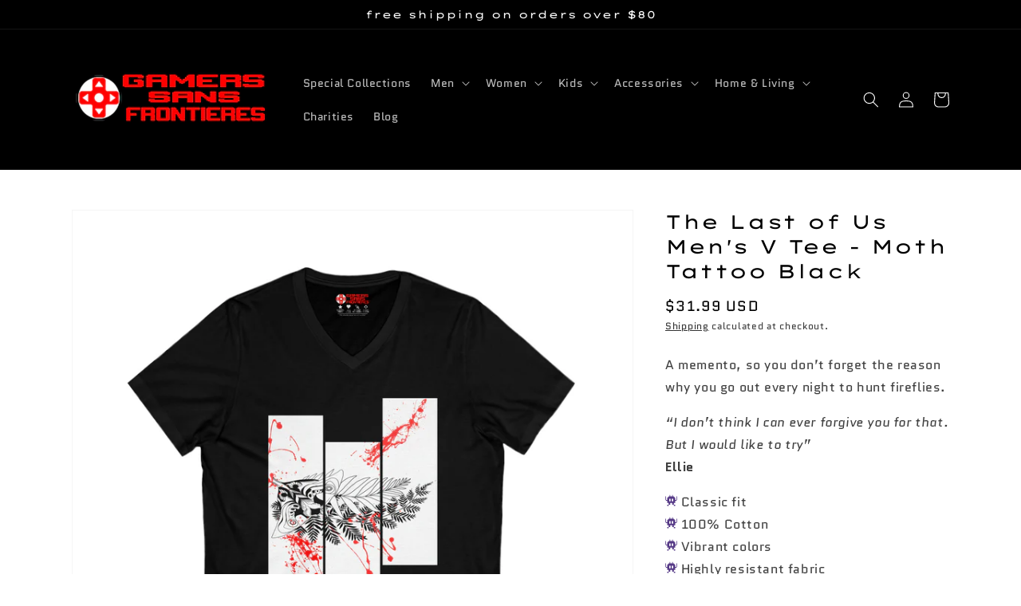

--- FILE ---
content_type: text/html; charset=utf-8
request_url: https://gamersansfrontieres.com/products/moth-tattoo-black-v-tee-the-last-of-us-gaming-fashion
body_size: 30282
content:
<!doctype html>
<html class="no-js" lang="en">
  <head>
    
    <script type="text/javascript">
    (function(c,l,a,r,i,t,y){
        c[a]=c[a]||function(){(c[a].q=c[a].q||[]).push(arguments)};
        t=l.createElement(r);t.async=1;t.src="https://www.clarity.ms/tag/"+i;
        y=l.getElementsByTagName(r)[0];y.parentNode.insertBefore(t,y);
    })(window, document, "clarity", "script", "bdloozbib9");
</script>
     
    <meta name="google-site-verification" content="b6jJcm9BxTTciifC6D7OqqrsNGUYU9lj8cy-6ENb3gM" />
    
    <meta name="facebook-domain-verification" content="97wik1hwr034832slizygtkuf2ysxk" />
    <meta name="facebook-domain-verification" content="hz9xmq0zdc20u1b135v51jswegdedn" />
    <meta charset="utf-8">
    <meta http-equiv="X-UA-Compatible" content="IE=edge">
    <meta name="viewport" content="width=device-width,initial-scale=1">
    <meta name="theme-color" content="">
    
    <link rel="canonical" href="https://gamersansfrontieres.com/products/moth-tattoo-black-v-tee-the-last-of-us-gaming-fashion">
    <link rel="preconnect" href="https://cdn.shopify.com" crossorigin>
    
     



    
<link rel="icon" type="image/png" href="//gamersansfrontieres.com/cdn/shop/files/Color_LOGO_32x32.png?v=1631984093"><link rel="preconnect" href="https://fonts.shopifycdn.com" crossorigin><title>
      TLU | The Last of Us V T Shirt | Moth Tattoo Black V Tee
 &ndash; Gamers Sans Frontieres</title>

    
      <meta name="description" content="The Last of Us v t shirt you were looking for! Hey Listen! Check these great gaming fashion items, cool gaming accessories and awesome gaming merch from your favorite video games">
        

    

<meta property="og:site_name" content="Gamers Sans Frontieres">
<meta property="og:url" content="https://gamersansfrontieres.com/products/moth-tattoo-black-v-tee-the-last-of-us-gaming-fashion">
<meta property="og:title" content="TLU | The Last of Us V T Shirt | Moth Tattoo Black V Tee">
<meta property="og:type" content="product">
<meta property="og:description" content="The Last of Us v t shirt you were looking for! Hey Listen! Check these great gaming fashion items, cool gaming accessories and awesome gaming merch from your favorite video games"><meta property="og:image" content="http://gamersansfrontieres.com/cdn/shop/files/17663060035209180259_2048.jpg?v=1698445625">
  <meta property="og:image:secure_url" content="https://gamersansfrontieres.com/cdn/shop/files/17663060035209180259_2048.jpg?v=1698445625">
  <meta property="og:image:width" content="2048">
  <meta property="og:image:height" content="2048"><meta property="og:price:amount" content="26.90">
  <meta property="og:price:currency" content="USD"><meta name="twitter:card" content="summary_large_image">
<meta name="twitter:title" content="TLU | The Last of Us V T Shirt | Moth Tattoo Black V Tee">
<meta name="twitter:description" content="The Last of Us v t shirt you were looking for! Hey Listen! Check these great gaming fashion items, cool gaming accessories and awesome gaming merch from your favorite video games">


    <script src="//gamersansfrontieres.com/cdn/shop/t/7/assets/global.js?v=14237263177399231171648556858" defer="defer"></script>
    <script>window.performance && window.performance.mark && window.performance.mark('shopify.content_for_header.start');</script><meta name="facebook-domain-verification" content="97wik1hwr034832slizygtkuf2ysxk">
<meta name="facebook-domain-verification" content="hz9xmq0zdc20u1b135v51jswegdedn">
<meta id="shopify-digital-wallet" name="shopify-digital-wallet" content="/54866247904/digital_wallets/dialog">
<meta name="shopify-checkout-api-token" content="bbd12ba4dedbe4a173c7f32b8b5ccf35">
<meta id="in-context-paypal-metadata" data-shop-id="54866247904" data-venmo-supported="true" data-environment="production" data-locale="en_US" data-paypal-v4="true" data-currency="USD">
<link rel="alternate" type="application/json+oembed" href="https://gamersansfrontieres.com/products/moth-tattoo-black-v-tee-the-last-of-us-gaming-fashion.oembed">
<script async="async" src="/checkouts/internal/preloads.js?locale=en-US"></script>
<script id="shopify-features" type="application/json">{"accessToken":"bbd12ba4dedbe4a173c7f32b8b5ccf35","betas":["rich-media-storefront-analytics"],"domain":"gamersansfrontieres.com","predictiveSearch":true,"shopId":54866247904,"locale":"en"}</script>
<script>var Shopify = Shopify || {};
Shopify.shop = "gamers-sans-frontieres.myshopify.com";
Shopify.locale = "en";
Shopify.currency = {"active":"USD","rate":"1.0"};
Shopify.country = "US";
Shopify.theme = {"name":"Dawn | NEW ISSUES SEO Work By AR","id":131847913696,"schema_name":"Dawn","schema_version":"2.2.0","theme_store_id":887,"role":"main"};
Shopify.theme.handle = "null";
Shopify.theme.style = {"id":null,"handle":null};
Shopify.cdnHost = "gamersansfrontieres.com/cdn";
Shopify.routes = Shopify.routes || {};
Shopify.routes.root = "/";</script>
<script type="module">!function(o){(o.Shopify=o.Shopify||{}).modules=!0}(window);</script>
<script>!function(o){function n(){var o=[];function n(){o.push(Array.prototype.slice.apply(arguments))}return n.q=o,n}var t=o.Shopify=o.Shopify||{};t.loadFeatures=n(),t.autoloadFeatures=n()}(window);</script>
<script id="shop-js-analytics" type="application/json">{"pageType":"product"}</script>
<script defer="defer" async type="module" src="//gamersansfrontieres.com/cdn/shopifycloud/shop-js/modules/v2/client.init-shop-cart-sync_C5BV16lS.en.esm.js"></script>
<script defer="defer" async type="module" src="//gamersansfrontieres.com/cdn/shopifycloud/shop-js/modules/v2/chunk.common_CygWptCX.esm.js"></script>
<script type="module">
  await import("//gamersansfrontieres.com/cdn/shopifycloud/shop-js/modules/v2/client.init-shop-cart-sync_C5BV16lS.en.esm.js");
await import("//gamersansfrontieres.com/cdn/shopifycloud/shop-js/modules/v2/chunk.common_CygWptCX.esm.js");

  window.Shopify.SignInWithShop?.initShopCartSync?.({"fedCMEnabled":true,"windoidEnabled":true});

</script>
<script>(function() {
  var isLoaded = false;
  function asyncLoad() {
    if (isLoaded) return;
    isLoaded = true;
    var urls = ["\/\/cdn.shopify.com\/proxy\/65b2544a5b0457013253377d95e51624f20045ec08a4cb3523ebbfafabba128f\/api.goaffpro.com\/loader.js?shop=gamers-sans-frontieres.myshopify.com\u0026sp-cache-control=cHVibGljLCBtYXgtYWdlPTkwMA","https:\/\/cdn.one.store\/javascript\/dist\/1.0\/jcr-widget.js?account_id=shopify:gamers-sans-frontieres.myshopify.com\u0026shop=gamers-sans-frontieres.myshopify.com"];
    for (var i = 0; i < urls.length; i++) {
      var s = document.createElement('script');
      s.type = 'text/javascript';
      s.async = true;
      s.src = urls[i];
      var x = document.getElementsByTagName('script')[0];
      x.parentNode.insertBefore(s, x);
    }
  };
  if(window.attachEvent) {
    window.attachEvent('onload', asyncLoad);
  } else {
    window.addEventListener('load', asyncLoad, false);
  }
})();</script>
<script id="__st">var __st={"a":54866247904,"offset":-18000,"reqid":"3d9f6ae8-3825-47f9-a1ee-caae45969050-1768800604","pageurl":"gamersansfrontieres.com\/products\/moth-tattoo-black-v-tee-the-last-of-us-gaming-fashion","u":"622a966e4701","p":"product","rtyp":"product","rid":6635699077344};</script>
<script>window.ShopifyPaypalV4VisibilityTracking = true;</script>
<script id="captcha-bootstrap">!function(){'use strict';const t='contact',e='account',n='new_comment',o=[[t,t],['blogs',n],['comments',n],[t,'customer']],c=[[e,'customer_login'],[e,'guest_login'],[e,'recover_customer_password'],[e,'create_customer']],r=t=>t.map((([t,e])=>`form[action*='/${t}']:not([data-nocaptcha='true']) input[name='form_type'][value='${e}']`)).join(','),a=t=>()=>t?[...document.querySelectorAll(t)].map((t=>t.form)):[];function s(){const t=[...o],e=r(t);return a(e)}const i='password',u='form_key',d=['recaptcha-v3-token','g-recaptcha-response','h-captcha-response',i],f=()=>{try{return window.sessionStorage}catch{return}},m='__shopify_v',_=t=>t.elements[u];function p(t,e,n=!1){try{const o=window.sessionStorage,c=JSON.parse(o.getItem(e)),{data:r}=function(t){const{data:e,action:n}=t;return t[m]||n?{data:e,action:n}:{data:t,action:n}}(c);for(const[e,n]of Object.entries(r))t.elements[e]&&(t.elements[e].value=n);n&&o.removeItem(e)}catch(o){console.error('form repopulation failed',{error:o})}}const l='form_type',E='cptcha';function T(t){t.dataset[E]=!0}const w=window,h=w.document,L='Shopify',v='ce_forms',y='captcha';let A=!1;((t,e)=>{const n=(g='f06e6c50-85a8-45c8-87d0-21a2b65856fe',I='https://cdn.shopify.com/shopifycloud/storefront-forms-hcaptcha/ce_storefront_forms_captcha_hcaptcha.v1.5.2.iife.js',D={infoText:'Protected by hCaptcha',privacyText:'Privacy',termsText:'Terms'},(t,e,n)=>{const o=w[L][v],c=o.bindForm;if(c)return c(t,g,e,D).then(n);var r;o.q.push([[t,g,e,D],n]),r=I,A||(h.body.append(Object.assign(h.createElement('script'),{id:'captcha-provider',async:!0,src:r})),A=!0)});var g,I,D;w[L]=w[L]||{},w[L][v]=w[L][v]||{},w[L][v].q=[],w[L][y]=w[L][y]||{},w[L][y].protect=function(t,e){n(t,void 0,e),T(t)},Object.freeze(w[L][y]),function(t,e,n,w,h,L){const[v,y,A,g]=function(t,e,n){const i=e?o:[],u=t?c:[],d=[...i,...u],f=r(d),m=r(i),_=r(d.filter((([t,e])=>n.includes(e))));return[a(f),a(m),a(_),s()]}(w,h,L),I=t=>{const e=t.target;return e instanceof HTMLFormElement?e:e&&e.form},D=t=>v().includes(t);t.addEventListener('submit',(t=>{const e=I(t);if(!e)return;const n=D(e)&&!e.dataset.hcaptchaBound&&!e.dataset.recaptchaBound,o=_(e),c=g().includes(e)&&(!o||!o.value);(n||c)&&t.preventDefault(),c&&!n&&(function(t){try{if(!f())return;!function(t){const e=f();if(!e)return;const n=_(t);if(!n)return;const o=n.value;o&&e.removeItem(o)}(t);const e=Array.from(Array(32),(()=>Math.random().toString(36)[2])).join('');!function(t,e){_(t)||t.append(Object.assign(document.createElement('input'),{type:'hidden',name:u})),t.elements[u].value=e}(t,e),function(t,e){const n=f();if(!n)return;const o=[...t.querySelectorAll(`input[type='${i}']`)].map((({name:t})=>t)),c=[...d,...o],r={};for(const[a,s]of new FormData(t).entries())c.includes(a)||(r[a]=s);n.setItem(e,JSON.stringify({[m]:1,action:t.action,data:r}))}(t,e)}catch(e){console.error('failed to persist form',e)}}(e),e.submit())}));const S=(t,e)=>{t&&!t.dataset[E]&&(n(t,e.some((e=>e===t))),T(t))};for(const o of['focusin','change'])t.addEventListener(o,(t=>{const e=I(t);D(e)&&S(e,y())}));const B=e.get('form_key'),M=e.get(l),P=B&&M;t.addEventListener('DOMContentLoaded',(()=>{const t=y();if(P)for(const e of t)e.elements[l].value===M&&p(e,B);[...new Set([...A(),...v().filter((t=>'true'===t.dataset.shopifyCaptcha))])].forEach((e=>S(e,t)))}))}(h,new URLSearchParams(w.location.search),n,t,e,['guest_login'])})(!0,!0)}();</script>
<script integrity="sha256-4kQ18oKyAcykRKYeNunJcIwy7WH5gtpwJnB7kiuLZ1E=" data-source-attribution="shopify.loadfeatures" defer="defer" src="//gamersansfrontieres.com/cdn/shopifycloud/storefront/assets/storefront/load_feature-a0a9edcb.js" crossorigin="anonymous"></script>
<script data-source-attribution="shopify.dynamic_checkout.dynamic.init">var Shopify=Shopify||{};Shopify.PaymentButton=Shopify.PaymentButton||{isStorefrontPortableWallets:!0,init:function(){window.Shopify.PaymentButton.init=function(){};var t=document.createElement("script");t.src="https://gamersansfrontieres.com/cdn/shopifycloud/portable-wallets/latest/portable-wallets.en.js",t.type="module",document.head.appendChild(t)}};
</script>
<script data-source-attribution="shopify.dynamic_checkout.buyer_consent">
  function portableWalletsHideBuyerConsent(e){var t=document.getElementById("shopify-buyer-consent"),n=document.getElementById("shopify-subscription-policy-button");t&&n&&(t.classList.add("hidden"),t.setAttribute("aria-hidden","true"),n.removeEventListener("click",e))}function portableWalletsShowBuyerConsent(e){var t=document.getElementById("shopify-buyer-consent"),n=document.getElementById("shopify-subscription-policy-button");t&&n&&(t.classList.remove("hidden"),t.removeAttribute("aria-hidden"),n.addEventListener("click",e))}window.Shopify?.PaymentButton&&(window.Shopify.PaymentButton.hideBuyerConsent=portableWalletsHideBuyerConsent,window.Shopify.PaymentButton.showBuyerConsent=portableWalletsShowBuyerConsent);
</script>
<script>
  function portableWalletsCleanup(e){e&&e.src&&console.error("Failed to load portable wallets script "+e.src);var t=document.querySelectorAll("shopify-accelerated-checkout .shopify-payment-button__skeleton, shopify-accelerated-checkout-cart .wallet-cart-button__skeleton"),e=document.getElementById("shopify-buyer-consent");for(let e=0;e<t.length;e++)t[e].remove();e&&e.remove()}function portableWalletsNotLoadedAsModule(e){e instanceof ErrorEvent&&"string"==typeof e.message&&e.message.includes("import.meta")&&"string"==typeof e.filename&&e.filename.includes("portable-wallets")&&(window.removeEventListener("error",portableWalletsNotLoadedAsModule),window.Shopify.PaymentButton.failedToLoad=e,"loading"===document.readyState?document.addEventListener("DOMContentLoaded",window.Shopify.PaymentButton.init):window.Shopify.PaymentButton.init())}window.addEventListener("error",portableWalletsNotLoadedAsModule);
</script>

<script type="module" src="https://gamersansfrontieres.com/cdn/shopifycloud/portable-wallets/latest/portable-wallets.en.js" onError="portableWalletsCleanup(this)" crossorigin="anonymous"></script>
<script nomodule>
  document.addEventListener("DOMContentLoaded", portableWalletsCleanup);
</script>

<link id="shopify-accelerated-checkout-styles" rel="stylesheet" media="screen" href="https://gamersansfrontieres.com/cdn/shopifycloud/portable-wallets/latest/accelerated-checkout-backwards-compat.css" crossorigin="anonymous">
<style id="shopify-accelerated-checkout-cart">
        #shopify-buyer-consent {
  margin-top: 1em;
  display: inline-block;
  width: 100%;
}

#shopify-buyer-consent.hidden {
  display: none;
}

#shopify-subscription-policy-button {
  background: none;
  border: none;
  padding: 0;
  text-decoration: underline;
  font-size: inherit;
  cursor: pointer;
}

#shopify-subscription-policy-button::before {
  box-shadow: none;
}

      </style>
<script id="sections-script" data-sections="main-product,product-recommendations,header,footer" defer="defer" src="//gamersansfrontieres.com/cdn/shop/t/7/compiled_assets/scripts.js?v=3277"></script>
<script>window.performance && window.performance.mark && window.performance.mark('shopify.content_for_header.end');</script>


    <style data-shopify>
      @font-face {
  font-family: Quantico;
  font-weight: 400;
  font-style: normal;
  font-display: swap;
  src: url("//gamersansfrontieres.com/cdn/fonts/quantico/quantico_n4.6e63eba878761e30c5ffb43a6ee8ab35145a10ed.woff2") format("woff2"),
       url("//gamersansfrontieres.com/cdn/fonts/quantico/quantico_n4.18f9145bdfea61e6ca380f89dbf77ed98e14f33a.woff") format("woff");
}

      @font-face {
  font-family: Quantico;
  font-weight: 700;
  font-style: normal;
  font-display: swap;
  src: url("//gamersansfrontieres.com/cdn/fonts/quantico/quantico_n7.3d54f237228b0bc45791c12073666ec60d721a65.woff2") format("woff2"),
       url("//gamersansfrontieres.com/cdn/fonts/quantico/quantico_n7.4f5f9312f1ed33107057922012647741a88bf8d9.woff") format("woff");
}

      @font-face {
  font-family: Quantico;
  font-weight: 400;
  font-style: italic;
  font-display: swap;
  src: url("//gamersansfrontieres.com/cdn/fonts/quantico/quantico_i4.9999813cd9117a070aa986273b20e58909fa5556.woff2") format("woff2"),
       url("//gamersansfrontieres.com/cdn/fonts/quantico/quantico_i4.2227ffda153f29b47feaad911dc24627bf44dd0f.woff") format("woff");
}

      @font-face {
  font-family: Quantico;
  font-weight: 700;
  font-style: italic;
  font-display: swap;
  src: url("//gamersansfrontieres.com/cdn/fonts/quantico/quantico_i7.28ba18d73de33dcde7f45ee73fdbb0db45a2fb1a.woff2") format("woff2"),
       url("//gamersansfrontieres.com/cdn/fonts/quantico/quantico_i7.6e8f701efa65f9eb522ae669d2d8592231b15ac8.woff") format("woff");
}

      @font-face {
  font-family: "Lexend Zetta";
  font-weight: 400;
  font-style: normal;
  font-display: swap;
  src: url("//gamersansfrontieres.com/cdn/fonts/lexend_zetta/lexendzetta_n4.495048b4b35f2e44f63b545e170ce1a5a233b370.woff2") format("woff2"),
       url("//gamersansfrontieres.com/cdn/fonts/lexend_zetta/lexendzetta_n4.cf45bcd354ceafb692ce3629a34791a37c3da481.woff") format("woff");
}


      :root {
        --font-body-family: Quantico, sans-serif;
        --font-body-style: normal;
        --font-body-weight: 400;

        --font-heading-family: "Lexend Zetta", sans-serif;
        --font-heading-style: normal;
        --font-heading-weight: 400;

        --color-base-text: 0, 0, 0;
        --color-base-background-1: 255, 255, 255;
        --color-base-background-2: 243, 243, 243;
        --color-base-solid-button-labels: 255, 255, 255;
        --color-base-outline-button-labels: 18, 18, 18;
        --color-base-accent-1: 0, 0, 0;
        --color-base-accent-2: 0, 0, 0;
        --payment-terms-background-color: #ffffff;

        --gradient-base-background-1: #ffffff;
        --gradient-base-background-2: #F3F3F3;
        --gradient-base-accent-1: #000000;
        --gradient-base-accent-2: #000000;

        --page-width: 120rem;
        --page-width-margin: 0rem;
      }

      *,
      *::before,
      *::after {
        box-sizing: inherit;
      }

      html {
        box-sizing: border-box;
        font-size: 62.5%;
        height: 100%;
      }

      body {
        display: grid;
        grid-template-rows: auto auto 1fr auto;
        grid-template-columns: 100%;
        min-height: 100%;
        margin: 0;
        font-size: 1.5rem;
        letter-spacing: 0.06rem;
        line-height: 1.8;
        font-family: var(--font-body-family);
        font-style: var(--font-body-style);
        font-weight: var(--font-body-weight);
      }

      @media screen and (min-width: 750px) {
        body {
          font-size: 1.6rem;
        }
      }
    </style>

    <link href="//gamersansfrontieres.com/cdn/shop/t/7/assets/base.css?v=75027988787022052041648563489" rel="stylesheet" type="text/css" media="all" />
<link rel="preload" as="font" href="//gamersansfrontieres.com/cdn/fonts/quantico/quantico_n4.6e63eba878761e30c5ffb43a6ee8ab35145a10ed.woff2" type="font/woff2" crossorigin><link rel="preload" as="font" href="//gamersansfrontieres.com/cdn/fonts/lexend_zetta/lexendzetta_n4.495048b4b35f2e44f63b545e170ce1a5a233b370.woff2" type="font/woff2" crossorigin><link rel="stylesheet" href="//gamersansfrontieres.com/cdn/shop/t/7/assets/component-predictive-search.css?v=171342419786403665911648556848" media="print" onload="this.media='all'"><script>document.documentElement.className = document.documentElement.className.replace('no-js', 'js');</script>
  
  
  
  <!-- Global site tag (gtag.js) - AdWords:10855371014 -->
<script async src="https://www.googletagmanager.com/gtag/js?id=AW-10855371014"></script>
<script>
 window.dataLayer = window.dataLayer || [];
 function gtag(){dataLayer.push(arguments);}
 gtag('js', new Date());

gtag('config', 'AW-10855371014');
</script>

<script>
 gtag('event', 'view_item', {
 'send_to': 'AW-10855371014',
 'ecomm_pagetype': 'product',
   'ecomm_prodid': 'shopify_US_6635699077344_39465013346528',
'id': 'shopify_US_6635699077344_39465013346528',
 'ecomm_totalvalue': '26.90'
 });
</script>
  
  
  <meta name="p:domain_verify" content="7a4e7b89eb361563b82196b4c5c8bb03"/>
    
  
  <link href="https://monorail-edge.shopifysvc.com" rel="dns-prefetch">
<script>(function(){if ("sendBeacon" in navigator && "performance" in window) {try {var session_token_from_headers = performance.getEntriesByType('navigation')[0].serverTiming.find(x => x.name == '_s').description;} catch {var session_token_from_headers = undefined;}var session_cookie_matches = document.cookie.match(/_shopify_s=([^;]*)/);var session_token_from_cookie = session_cookie_matches && session_cookie_matches.length === 2 ? session_cookie_matches[1] : "";var session_token = session_token_from_headers || session_token_from_cookie || "";function handle_abandonment_event(e) {var entries = performance.getEntries().filter(function(entry) {return /monorail-edge.shopifysvc.com/.test(entry.name);});if (!window.abandonment_tracked && entries.length === 0) {window.abandonment_tracked = true;var currentMs = Date.now();var navigation_start = performance.timing.navigationStart;var payload = {shop_id: 54866247904,url: window.location.href,navigation_start,duration: currentMs - navigation_start,session_token,page_type: "product"};window.navigator.sendBeacon("https://monorail-edge.shopifysvc.com/v1/produce", JSON.stringify({schema_id: "online_store_buyer_site_abandonment/1.1",payload: payload,metadata: {event_created_at_ms: currentMs,event_sent_at_ms: currentMs}}));}}window.addEventListener('pagehide', handle_abandonment_event);}}());</script>
<script id="web-pixels-manager-setup">(function e(e,d,r,n,o){if(void 0===o&&(o={}),!Boolean(null===(a=null===(i=window.Shopify)||void 0===i?void 0:i.analytics)||void 0===a?void 0:a.replayQueue)){var i,a;window.Shopify=window.Shopify||{};var t=window.Shopify;t.analytics=t.analytics||{};var s=t.analytics;s.replayQueue=[],s.publish=function(e,d,r){return s.replayQueue.push([e,d,r]),!0};try{self.performance.mark("wpm:start")}catch(e){}var l=function(){var e={modern:/Edge?\/(1{2}[4-9]|1[2-9]\d|[2-9]\d{2}|\d{4,})\.\d+(\.\d+|)|Firefox\/(1{2}[4-9]|1[2-9]\d|[2-9]\d{2}|\d{4,})\.\d+(\.\d+|)|Chrom(ium|e)\/(9{2}|\d{3,})\.\d+(\.\d+|)|(Maci|X1{2}).+ Version\/(15\.\d+|(1[6-9]|[2-9]\d|\d{3,})\.\d+)([,.]\d+|)( \(\w+\)|)( Mobile\/\w+|) Safari\/|Chrome.+OPR\/(9{2}|\d{3,})\.\d+\.\d+|(CPU[ +]OS|iPhone[ +]OS|CPU[ +]iPhone|CPU IPhone OS|CPU iPad OS)[ +]+(15[._]\d+|(1[6-9]|[2-9]\d|\d{3,})[._]\d+)([._]\d+|)|Android:?[ /-](13[3-9]|1[4-9]\d|[2-9]\d{2}|\d{4,})(\.\d+|)(\.\d+|)|Android.+Firefox\/(13[5-9]|1[4-9]\d|[2-9]\d{2}|\d{4,})\.\d+(\.\d+|)|Android.+Chrom(ium|e)\/(13[3-9]|1[4-9]\d|[2-9]\d{2}|\d{4,})\.\d+(\.\d+|)|SamsungBrowser\/([2-9]\d|\d{3,})\.\d+/,legacy:/Edge?\/(1[6-9]|[2-9]\d|\d{3,})\.\d+(\.\d+|)|Firefox\/(5[4-9]|[6-9]\d|\d{3,})\.\d+(\.\d+|)|Chrom(ium|e)\/(5[1-9]|[6-9]\d|\d{3,})\.\d+(\.\d+|)([\d.]+$|.*Safari\/(?![\d.]+ Edge\/[\d.]+$))|(Maci|X1{2}).+ Version\/(10\.\d+|(1[1-9]|[2-9]\d|\d{3,})\.\d+)([,.]\d+|)( \(\w+\)|)( Mobile\/\w+|) Safari\/|Chrome.+OPR\/(3[89]|[4-9]\d|\d{3,})\.\d+\.\d+|(CPU[ +]OS|iPhone[ +]OS|CPU[ +]iPhone|CPU IPhone OS|CPU iPad OS)[ +]+(10[._]\d+|(1[1-9]|[2-9]\d|\d{3,})[._]\d+)([._]\d+|)|Android:?[ /-](13[3-9]|1[4-9]\d|[2-9]\d{2}|\d{4,})(\.\d+|)(\.\d+|)|Mobile Safari.+OPR\/([89]\d|\d{3,})\.\d+\.\d+|Android.+Firefox\/(13[5-9]|1[4-9]\d|[2-9]\d{2}|\d{4,})\.\d+(\.\d+|)|Android.+Chrom(ium|e)\/(13[3-9]|1[4-9]\d|[2-9]\d{2}|\d{4,})\.\d+(\.\d+|)|Android.+(UC? ?Browser|UCWEB|U3)[ /]?(15\.([5-9]|\d{2,})|(1[6-9]|[2-9]\d|\d{3,})\.\d+)\.\d+|SamsungBrowser\/(5\.\d+|([6-9]|\d{2,})\.\d+)|Android.+MQ{2}Browser\/(14(\.(9|\d{2,})|)|(1[5-9]|[2-9]\d|\d{3,})(\.\d+|))(\.\d+|)|K[Aa][Ii]OS\/(3\.\d+|([4-9]|\d{2,})\.\d+)(\.\d+|)/},d=e.modern,r=e.legacy,n=navigator.userAgent;return n.match(d)?"modern":n.match(r)?"legacy":"unknown"}(),u="modern"===l?"modern":"legacy",c=(null!=n?n:{modern:"",legacy:""})[u],f=function(e){return[e.baseUrl,"/wpm","/b",e.hashVersion,"modern"===e.buildTarget?"m":"l",".js"].join("")}({baseUrl:d,hashVersion:r,buildTarget:u}),m=function(e){var d=e.version,r=e.bundleTarget,n=e.surface,o=e.pageUrl,i=e.monorailEndpoint;return{emit:function(e){var a=e.status,t=e.errorMsg,s=(new Date).getTime(),l=JSON.stringify({metadata:{event_sent_at_ms:s},events:[{schema_id:"web_pixels_manager_load/3.1",payload:{version:d,bundle_target:r,page_url:o,status:a,surface:n,error_msg:t},metadata:{event_created_at_ms:s}}]});if(!i)return console&&console.warn&&console.warn("[Web Pixels Manager] No Monorail endpoint provided, skipping logging."),!1;try{return self.navigator.sendBeacon.bind(self.navigator)(i,l)}catch(e){}var u=new XMLHttpRequest;try{return u.open("POST",i,!0),u.setRequestHeader("Content-Type","text/plain"),u.send(l),!0}catch(e){return console&&console.warn&&console.warn("[Web Pixels Manager] Got an unhandled error while logging to Monorail."),!1}}}}({version:r,bundleTarget:l,surface:e.surface,pageUrl:self.location.href,monorailEndpoint:e.monorailEndpoint});try{o.browserTarget=l,function(e){var d=e.src,r=e.async,n=void 0===r||r,o=e.onload,i=e.onerror,a=e.sri,t=e.scriptDataAttributes,s=void 0===t?{}:t,l=document.createElement("script"),u=document.querySelector("head"),c=document.querySelector("body");if(l.async=n,l.src=d,a&&(l.integrity=a,l.crossOrigin="anonymous"),s)for(var f in s)if(Object.prototype.hasOwnProperty.call(s,f))try{l.dataset[f]=s[f]}catch(e){}if(o&&l.addEventListener("load",o),i&&l.addEventListener("error",i),u)u.appendChild(l);else{if(!c)throw new Error("Did not find a head or body element to append the script");c.appendChild(l)}}({src:f,async:!0,onload:function(){if(!function(){var e,d;return Boolean(null===(d=null===(e=window.Shopify)||void 0===e?void 0:e.analytics)||void 0===d?void 0:d.initialized)}()){var d=window.webPixelsManager.init(e)||void 0;if(d){var r=window.Shopify.analytics;r.replayQueue.forEach((function(e){var r=e[0],n=e[1],o=e[2];d.publishCustomEvent(r,n,o)})),r.replayQueue=[],r.publish=d.publishCustomEvent,r.visitor=d.visitor,r.initialized=!0}}},onerror:function(){return m.emit({status:"failed",errorMsg:"".concat(f," has failed to load")})},sri:function(e){var d=/^sha384-[A-Za-z0-9+/=]+$/;return"string"==typeof e&&d.test(e)}(c)?c:"",scriptDataAttributes:o}),m.emit({status:"loading"})}catch(e){m.emit({status:"failed",errorMsg:(null==e?void 0:e.message)||"Unknown error"})}}})({shopId: 54866247904,storefrontBaseUrl: "https://gamersansfrontieres.com",extensionsBaseUrl: "https://extensions.shopifycdn.com/cdn/shopifycloud/web-pixels-manager",monorailEndpoint: "https://monorail-edge.shopifysvc.com/unstable/produce_batch",surface: "storefront-renderer",enabledBetaFlags: ["2dca8a86"],webPixelsConfigList: [{"id":"1059029216","configuration":"{\"shop\":\"gamers-sans-frontieres.myshopify.com\",\"cookie_duration\":\"2592000\"}","eventPayloadVersion":"v1","runtimeContext":"STRICT","scriptVersion":"a2e7513c3708f34b1f617d7ce88f9697","type":"APP","apiClientId":2744533,"privacyPurposes":["ANALYTICS","MARKETING"],"dataSharingAdjustments":{"protectedCustomerApprovalScopes":["read_customer_address","read_customer_email","read_customer_name","read_customer_personal_data","read_customer_phone"]}},{"id":"129007840","configuration":"{\"pixel_id\":\"1524769591215496\",\"pixel_type\":\"facebook_pixel\",\"metaapp_system_user_token\":\"-\"}","eventPayloadVersion":"v1","runtimeContext":"OPEN","scriptVersion":"ca16bc87fe92b6042fbaa3acc2fbdaa6","type":"APP","apiClientId":2329312,"privacyPurposes":["ANALYTICS","MARKETING","SALE_OF_DATA"],"dataSharingAdjustments":{"protectedCustomerApprovalScopes":["read_customer_address","read_customer_email","read_customer_name","read_customer_personal_data","read_customer_phone"]}},{"id":"76480736","configuration":"{\"tagID\":\"2612739033798\"}","eventPayloadVersion":"v1","runtimeContext":"STRICT","scriptVersion":"18031546ee651571ed29edbe71a3550b","type":"APP","apiClientId":3009811,"privacyPurposes":["ANALYTICS","MARKETING","SALE_OF_DATA"],"dataSharingAdjustments":{"protectedCustomerApprovalScopes":["read_customer_address","read_customer_email","read_customer_name","read_customer_personal_data","read_customer_phone"]}},{"id":"83558624","eventPayloadVersion":"v1","runtimeContext":"LAX","scriptVersion":"1","type":"CUSTOM","privacyPurposes":["ANALYTICS"],"name":"Google Analytics tag (migrated)"},{"id":"shopify-app-pixel","configuration":"{}","eventPayloadVersion":"v1","runtimeContext":"STRICT","scriptVersion":"0450","apiClientId":"shopify-pixel","type":"APP","privacyPurposes":["ANALYTICS","MARKETING"]},{"id":"shopify-custom-pixel","eventPayloadVersion":"v1","runtimeContext":"LAX","scriptVersion":"0450","apiClientId":"shopify-pixel","type":"CUSTOM","privacyPurposes":["ANALYTICS","MARKETING"]}],isMerchantRequest: false,initData: {"shop":{"name":"Gamers Sans Frontieres","paymentSettings":{"currencyCode":"USD"},"myshopifyDomain":"gamers-sans-frontieres.myshopify.com","countryCode":"US","storefrontUrl":"https:\/\/gamersansfrontieres.com"},"customer":null,"cart":null,"checkout":null,"productVariants":[{"price":{"amount":31.99,"currencyCode":"USD"},"product":{"title":"The Last of Us Men's V Tee - Moth Tattoo Black","vendor":"Printify","id":"6635699077344","untranslatedTitle":"The Last of Us Men's V Tee - Moth Tattoo Black","url":"\/products\/moth-tattoo-black-v-tee-the-last-of-us-gaming-fashion","type":"V-neck"},"id":"39465013346528","image":{"src":"\/\/gamersansfrontieres.com\/cdn\/shop\/files\/17663060035209180259_2048.jpg?v=1698445625"},"sku":"26255918855335526055","title":"S \/ Black","untranslatedTitle":"S \/ Black"},{"price":{"amount":31.99,"currencyCode":"USD"},"product":{"title":"The Last of Us Men's V Tee - Moth Tattoo Black","vendor":"Printify","id":"6635699077344","untranslatedTitle":"The Last of Us Men's V Tee - Moth Tattoo Black","url":"\/products\/moth-tattoo-black-v-tee-the-last-of-us-gaming-fashion","type":"V-neck"},"id":"43886357119200","image":{"src":"\/\/gamersansfrontieres.com\/cdn\/shop\/files\/11805913092923978454_2048.jpg?v=1698445628"},"sku":"94071309993867725858","title":"S \/ Dark Grey Heather","untranslatedTitle":"S \/ Dark Grey Heather"},{"price":{"amount":31.99,"currencyCode":"USD"},"product":{"title":"The Last of Us Men's V Tee - Moth Tattoo Black","vendor":"Printify","id":"6635699077344","untranslatedTitle":"The Last of Us Men's V Tee - Moth Tattoo Black","url":"\/products\/moth-tattoo-black-v-tee-the-last-of-us-gaming-fashion","type":"V-neck"},"id":"39465013412064","image":{"src":"\/\/gamersansfrontieres.com\/cdn\/shop\/files\/17663060035209180259_2048_f1b79fe2-803e-4000-825a-94604a9c85d6.jpg?v=1698445630"},"sku":"19675156699775745309","title":"S \/ Navy","untranslatedTitle":"S \/ Navy"},{"price":{"amount":31.99,"currencyCode":"USD"},"product":{"title":"The Last of Us Men's V Tee - Moth Tattoo Black","vendor":"Printify","id":"6635699077344","untranslatedTitle":"The Last of Us Men's V Tee - Moth Tattoo Black","url":"\/products\/moth-tattoo-black-v-tee-the-last-of-us-gaming-fashion","type":"V-neck"},"id":"39465013510368","image":{"src":"\/\/gamersansfrontieres.com\/cdn\/shop\/files\/17663060035209180259_2048.jpg?v=1698445625"},"sku":"30916339923917891367","title":"M \/ Black","untranslatedTitle":"M \/ Black"},{"price":{"amount":31.99,"currencyCode":"USD"},"product":{"title":"The Last of Us Men's V Tee - Moth Tattoo Black","vendor":"Printify","id":"6635699077344","untranslatedTitle":"The Last of Us Men's V Tee - Moth Tattoo Black","url":"\/products\/moth-tattoo-black-v-tee-the-last-of-us-gaming-fashion","type":"V-neck"},"id":"43886357151968","image":{"src":"\/\/gamersansfrontieres.com\/cdn\/shop\/files\/11805913092923978454_2048.jpg?v=1698445628"},"sku":"33504088842093337707","title":"M \/ Dark Grey Heather","untranslatedTitle":"M \/ Dark Grey Heather"},{"price":{"amount":31.99,"currencyCode":"USD"},"product":{"title":"The Last of Us Men's V Tee - Moth Tattoo Black","vendor":"Printify","id":"6635699077344","untranslatedTitle":"The Last of Us Men's V Tee - Moth Tattoo Black","url":"\/products\/moth-tattoo-black-v-tee-the-last-of-us-gaming-fashion","type":"V-neck"},"id":"39465013575904","image":{"src":"\/\/gamersansfrontieres.com\/cdn\/shop\/files\/17663060035209180259_2048_f1b79fe2-803e-4000-825a-94604a9c85d6.jpg?v=1698445630"},"sku":"37764608360913111032","title":"M \/ Navy","untranslatedTitle":"M \/ Navy"},{"price":{"amount":31.99,"currencyCode":"USD"},"product":{"title":"The Last of Us Men's V Tee - Moth Tattoo Black","vendor":"Printify","id":"6635699077344","untranslatedTitle":"The Last of Us Men's V Tee - Moth Tattoo Black","url":"\/products\/moth-tattoo-black-v-tee-the-last-of-us-gaming-fashion","type":"V-neck"},"id":"39465013313760","image":{"src":"\/\/gamersansfrontieres.com\/cdn\/shop\/files\/17663060035209180259_2048.jpg?v=1698445625"},"sku":"33241467699429926602","title":"L \/ Black","untranslatedTitle":"L \/ Black"},{"price":{"amount":31.99,"currencyCode":"USD"},"product":{"title":"The Last of Us Men's V Tee - Moth Tattoo Black","vendor":"Printify","id":"6635699077344","untranslatedTitle":"The Last of Us Men's V Tee - Moth Tattoo Black","url":"\/products\/moth-tattoo-black-v-tee-the-last-of-us-gaming-fashion","type":"V-neck"},"id":"43886357184736","image":{"src":"\/\/gamersansfrontieres.com\/cdn\/shop\/files\/11805913092923978454_2048.jpg?v=1698445628"},"sku":"14942167404827295672","title":"L \/ Dark Grey Heather","untranslatedTitle":"L \/ Dark Grey Heather"},{"price":{"amount":31.99,"currencyCode":"USD"},"product":{"title":"The Last of Us Men's V Tee - Moth Tattoo Black","vendor":"Printify","id":"6635699077344","untranslatedTitle":"The Last of Us Men's V Tee - Moth Tattoo Black","url":"\/products\/moth-tattoo-black-v-tee-the-last-of-us-gaming-fashion","type":"V-neck"},"id":"39465013706976","image":{"src":"\/\/gamersansfrontieres.com\/cdn\/shop\/files\/17663060035209180259_2048_f1b79fe2-803e-4000-825a-94604a9c85d6.jpg?v=1698445630"},"sku":"17707684512744466582","title":"L \/ Navy","untranslatedTitle":"L \/ Navy"},{"price":{"amount":31.99,"currencyCode":"USD"},"product":{"title":"The Last of Us Men's V Tee - Moth Tattoo Black","vendor":"Printify","id":"6635699077344","untranslatedTitle":"The Last of Us Men's V Tee - Moth Tattoo Black","url":"\/products\/moth-tattoo-black-v-tee-the-last-of-us-gaming-fashion","type":"V-neck"},"id":"39465013805280","image":{"src":"\/\/gamersansfrontieres.com\/cdn\/shop\/files\/17663060035209180259_2048.jpg?v=1698445625"},"sku":"21766195873106025376","title":"XL \/ Black","untranslatedTitle":"XL \/ Black"},{"price":{"amount":31.99,"currencyCode":"USD"},"product":{"title":"The Last of Us Men's V Tee - Moth Tattoo Black","vendor":"Printify","id":"6635699077344","untranslatedTitle":"The Last of Us Men's V Tee - Moth Tattoo Black","url":"\/products\/moth-tattoo-black-v-tee-the-last-of-us-gaming-fashion","type":"V-neck"},"id":"43886357217504","image":{"src":"\/\/gamersansfrontieres.com\/cdn\/shop\/files\/11805913092923978454_2048.jpg?v=1698445628"},"sku":"27306489243285942533","title":"XL \/ Dark Grey Heather","untranslatedTitle":"XL \/ Dark Grey Heather"},{"price":{"amount":31.99,"currencyCode":"USD"},"product":{"title":"The Last of Us Men's V Tee - Moth Tattoo Black","vendor":"Printify","id":"6635699077344","untranslatedTitle":"The Last of Us Men's V Tee - Moth Tattoo Black","url":"\/products\/moth-tattoo-black-v-tee-the-last-of-us-gaming-fashion","type":"V-neck"},"id":"39465013870816","image":{"src":"\/\/gamersansfrontieres.com\/cdn\/shop\/files\/17663060035209180259_2048_f1b79fe2-803e-4000-825a-94604a9c85d6.jpg?v=1698445630"},"sku":"24176037808552878889","title":"XL \/ Navy","untranslatedTitle":"XL \/ Navy"},{"price":{"amount":26.9,"currencyCode":"USD"},"product":{"title":"The Last of Us Men's V Tee - Moth Tattoo Black","vendor":"Printify","id":"6635699077344","untranslatedTitle":"The Last of Us Men's V Tee - Moth Tattoo Black","url":"\/products\/moth-tattoo-black-v-tee-the-last-of-us-gaming-fashion","type":"V-neck"},"id":"39465013969120","image":{"src":"\/\/gamersansfrontieres.com\/cdn\/shop\/files\/17663060035209180259_2048.jpg?v=1698445625"},"sku":"19945424563717965200","title":"2XL \/ Black","untranslatedTitle":"2XL \/ Black"},{"price":{"amount":27.2,"currencyCode":"USD"},"product":{"title":"The Last of Us Men's V Tee - Moth Tattoo Black","vendor":"Printify","id":"6635699077344","untranslatedTitle":"The Last of Us Men's V Tee - Moth Tattoo Black","url":"\/products\/moth-tattoo-black-v-tee-the-last-of-us-gaming-fashion","type":"V-neck"},"id":"43886357250272","image":{"src":"\/\/gamersansfrontieres.com\/cdn\/shop\/files\/11805913092923978454_2048.jpg?v=1698445628"},"sku":"12999865870676177915","title":"2XL \/ Dark Grey Heather","untranslatedTitle":"2XL \/ Dark Grey Heather"},{"price":{"amount":27.2,"currencyCode":"USD"},"product":{"title":"The Last of Us Men's V Tee - Moth Tattoo Black","vendor":"Printify","id":"6635699077344","untranslatedTitle":"The Last of Us Men's V Tee - Moth Tattoo Black","url":"\/products\/moth-tattoo-black-v-tee-the-last-of-us-gaming-fashion","type":"V-neck"},"id":"39465014034656","image":{"src":"\/\/gamersansfrontieres.com\/cdn\/shop\/files\/17663060035209180259_2048_f1b79fe2-803e-4000-825a-94604a9c85d6.jpg?v=1698445630"},"sku":"16855634314980411228","title":"2XL \/ Navy","untranslatedTitle":"2XL \/ Navy"}],"purchasingCompany":null},},"https://gamersansfrontieres.com/cdn","fcfee988w5aeb613cpc8e4bc33m6693e112",{"modern":"","legacy":""},{"shopId":"54866247904","storefrontBaseUrl":"https:\/\/gamersansfrontieres.com","extensionBaseUrl":"https:\/\/extensions.shopifycdn.com\/cdn\/shopifycloud\/web-pixels-manager","surface":"storefront-renderer","enabledBetaFlags":"[\"2dca8a86\"]","isMerchantRequest":"false","hashVersion":"fcfee988w5aeb613cpc8e4bc33m6693e112","publish":"custom","events":"[[\"page_viewed\",{}],[\"product_viewed\",{\"productVariant\":{\"price\":{\"amount\":31.99,\"currencyCode\":\"USD\"},\"product\":{\"title\":\"The Last of Us Men's V Tee - Moth Tattoo Black\",\"vendor\":\"Printify\",\"id\":\"6635699077344\",\"untranslatedTitle\":\"The Last of Us Men's V Tee - Moth Tattoo Black\",\"url\":\"\/products\/moth-tattoo-black-v-tee-the-last-of-us-gaming-fashion\",\"type\":\"V-neck\"},\"id\":\"39465013346528\",\"image\":{\"src\":\"\/\/gamersansfrontieres.com\/cdn\/shop\/files\/17663060035209180259_2048.jpg?v=1698445625\"},\"sku\":\"26255918855335526055\",\"title\":\"S \/ Black\",\"untranslatedTitle\":\"S \/ Black\"}}]]"});</script><script>
  window.ShopifyAnalytics = window.ShopifyAnalytics || {};
  window.ShopifyAnalytics.meta = window.ShopifyAnalytics.meta || {};
  window.ShopifyAnalytics.meta.currency = 'USD';
  var meta = {"product":{"id":6635699077344,"gid":"gid:\/\/shopify\/Product\/6635699077344","vendor":"Printify","type":"V-neck","handle":"moth-tattoo-black-v-tee-the-last-of-us-gaming-fashion","variants":[{"id":39465013346528,"price":3199,"name":"The Last of Us Men's V Tee - Moth Tattoo Black - S \/ Black","public_title":"S \/ Black","sku":"26255918855335526055"},{"id":43886357119200,"price":3199,"name":"The Last of Us Men's V Tee - Moth Tattoo Black - S \/ Dark Grey Heather","public_title":"S \/ Dark Grey Heather","sku":"94071309993867725858"},{"id":39465013412064,"price":3199,"name":"The Last of Us Men's V Tee - Moth Tattoo Black - S \/ Navy","public_title":"S \/ Navy","sku":"19675156699775745309"},{"id":39465013510368,"price":3199,"name":"The Last of Us Men's V Tee - Moth Tattoo Black - M \/ Black","public_title":"M \/ Black","sku":"30916339923917891367"},{"id":43886357151968,"price":3199,"name":"The Last of Us Men's V Tee - Moth Tattoo Black - M \/ Dark Grey Heather","public_title":"M \/ Dark Grey Heather","sku":"33504088842093337707"},{"id":39465013575904,"price":3199,"name":"The Last of Us Men's V Tee - Moth Tattoo Black - M \/ Navy","public_title":"M \/ Navy","sku":"37764608360913111032"},{"id":39465013313760,"price":3199,"name":"The Last of Us Men's V Tee - Moth Tattoo Black - L \/ Black","public_title":"L \/ Black","sku":"33241467699429926602"},{"id":43886357184736,"price":3199,"name":"The Last of Us Men's V Tee - Moth Tattoo Black - L \/ Dark Grey Heather","public_title":"L \/ Dark Grey Heather","sku":"14942167404827295672"},{"id":39465013706976,"price":3199,"name":"The Last of Us Men's V Tee - Moth Tattoo Black - L \/ Navy","public_title":"L \/ Navy","sku":"17707684512744466582"},{"id":39465013805280,"price":3199,"name":"The Last of Us Men's V Tee - Moth Tattoo Black - XL \/ Black","public_title":"XL \/ Black","sku":"21766195873106025376"},{"id":43886357217504,"price":3199,"name":"The Last of Us Men's V Tee - Moth Tattoo Black - XL \/ Dark Grey Heather","public_title":"XL \/ Dark Grey Heather","sku":"27306489243285942533"},{"id":39465013870816,"price":3199,"name":"The Last of Us Men's V Tee - Moth Tattoo Black - XL \/ Navy","public_title":"XL \/ Navy","sku":"24176037808552878889"},{"id":39465013969120,"price":2690,"name":"The Last of Us Men's V Tee - Moth Tattoo Black - 2XL \/ Black","public_title":"2XL \/ Black","sku":"19945424563717965200"},{"id":43886357250272,"price":2720,"name":"The Last of Us Men's V Tee - Moth Tattoo Black - 2XL \/ Dark Grey Heather","public_title":"2XL \/ Dark Grey Heather","sku":"12999865870676177915"},{"id":39465014034656,"price":2720,"name":"The Last of Us Men's V Tee - Moth Tattoo Black - 2XL \/ Navy","public_title":"2XL \/ Navy","sku":"16855634314980411228"}],"remote":false},"page":{"pageType":"product","resourceType":"product","resourceId":6635699077344,"requestId":"3d9f6ae8-3825-47f9-a1ee-caae45969050-1768800604"}};
  for (var attr in meta) {
    window.ShopifyAnalytics.meta[attr] = meta[attr];
  }
</script>
<script class="analytics">
  (function () {
    var customDocumentWrite = function(content) {
      var jquery = null;

      if (window.jQuery) {
        jquery = window.jQuery;
      } else if (window.Checkout && window.Checkout.$) {
        jquery = window.Checkout.$;
      }

      if (jquery) {
        jquery('body').append(content);
      }
    };

    var hasLoggedConversion = function(token) {
      if (token) {
        return document.cookie.indexOf('loggedConversion=' + token) !== -1;
      }
      return false;
    }

    var setCookieIfConversion = function(token) {
      if (token) {
        var twoMonthsFromNow = new Date(Date.now());
        twoMonthsFromNow.setMonth(twoMonthsFromNow.getMonth() + 2);

        document.cookie = 'loggedConversion=' + token + '; expires=' + twoMonthsFromNow;
      }
    }

    var trekkie = window.ShopifyAnalytics.lib = window.trekkie = window.trekkie || [];
    if (trekkie.integrations) {
      return;
    }
    trekkie.methods = [
      'identify',
      'page',
      'ready',
      'track',
      'trackForm',
      'trackLink'
    ];
    trekkie.factory = function(method) {
      return function() {
        var args = Array.prototype.slice.call(arguments);
        args.unshift(method);
        trekkie.push(args);
        return trekkie;
      };
    };
    for (var i = 0; i < trekkie.methods.length; i++) {
      var key = trekkie.methods[i];
      trekkie[key] = trekkie.factory(key);
    }
    trekkie.load = function(config) {
      trekkie.config = config || {};
      trekkie.config.initialDocumentCookie = document.cookie;
      var first = document.getElementsByTagName('script')[0];
      var script = document.createElement('script');
      script.type = 'text/javascript';
      script.onerror = function(e) {
        var scriptFallback = document.createElement('script');
        scriptFallback.type = 'text/javascript';
        scriptFallback.onerror = function(error) {
                var Monorail = {
      produce: function produce(monorailDomain, schemaId, payload) {
        var currentMs = new Date().getTime();
        var event = {
          schema_id: schemaId,
          payload: payload,
          metadata: {
            event_created_at_ms: currentMs,
            event_sent_at_ms: currentMs
          }
        };
        return Monorail.sendRequest("https://" + monorailDomain + "/v1/produce", JSON.stringify(event));
      },
      sendRequest: function sendRequest(endpointUrl, payload) {
        // Try the sendBeacon API
        if (window && window.navigator && typeof window.navigator.sendBeacon === 'function' && typeof window.Blob === 'function' && !Monorail.isIos12()) {
          var blobData = new window.Blob([payload], {
            type: 'text/plain'
          });

          if (window.navigator.sendBeacon(endpointUrl, blobData)) {
            return true;
          } // sendBeacon was not successful

        } // XHR beacon

        var xhr = new XMLHttpRequest();

        try {
          xhr.open('POST', endpointUrl);
          xhr.setRequestHeader('Content-Type', 'text/plain');
          xhr.send(payload);
        } catch (e) {
          console.log(e);
        }

        return false;
      },
      isIos12: function isIos12() {
        return window.navigator.userAgent.lastIndexOf('iPhone; CPU iPhone OS 12_') !== -1 || window.navigator.userAgent.lastIndexOf('iPad; CPU OS 12_') !== -1;
      }
    };
    Monorail.produce('monorail-edge.shopifysvc.com',
      'trekkie_storefront_load_errors/1.1',
      {shop_id: 54866247904,
      theme_id: 131847913696,
      app_name: "storefront",
      context_url: window.location.href,
      source_url: "//gamersansfrontieres.com/cdn/s/trekkie.storefront.cd680fe47e6c39ca5d5df5f0a32d569bc48c0f27.min.js"});

        };
        scriptFallback.async = true;
        scriptFallback.src = '//gamersansfrontieres.com/cdn/s/trekkie.storefront.cd680fe47e6c39ca5d5df5f0a32d569bc48c0f27.min.js';
        first.parentNode.insertBefore(scriptFallback, first);
      };
      script.async = true;
      script.src = '//gamersansfrontieres.com/cdn/s/trekkie.storefront.cd680fe47e6c39ca5d5df5f0a32d569bc48c0f27.min.js';
      first.parentNode.insertBefore(script, first);
    };
    trekkie.load(
      {"Trekkie":{"appName":"storefront","development":false,"defaultAttributes":{"shopId":54866247904,"isMerchantRequest":null,"themeId":131847913696,"themeCityHash":"4992808285344027304","contentLanguage":"en","currency":"USD","eventMetadataId":"6e8141d9-9327-4d56-9c4f-fd0e375805ba"},"isServerSideCookieWritingEnabled":true,"monorailRegion":"shop_domain","enabledBetaFlags":["65f19447"]},"Session Attribution":{},"S2S":{"facebookCapiEnabled":true,"source":"trekkie-storefront-renderer","apiClientId":580111}}
    );

    var loaded = false;
    trekkie.ready(function() {
      if (loaded) return;
      loaded = true;

      window.ShopifyAnalytics.lib = window.trekkie;

      var originalDocumentWrite = document.write;
      document.write = customDocumentWrite;
      try { window.ShopifyAnalytics.merchantGoogleAnalytics.call(this); } catch(error) {};
      document.write = originalDocumentWrite;

      window.ShopifyAnalytics.lib.page(null,{"pageType":"product","resourceType":"product","resourceId":6635699077344,"requestId":"3d9f6ae8-3825-47f9-a1ee-caae45969050-1768800604","shopifyEmitted":true});

      var match = window.location.pathname.match(/checkouts\/(.+)\/(thank_you|post_purchase)/)
      var token = match? match[1]: undefined;
      if (!hasLoggedConversion(token)) {
        setCookieIfConversion(token);
        window.ShopifyAnalytics.lib.track("Viewed Product",{"currency":"USD","variantId":39465013346528,"productId":6635699077344,"productGid":"gid:\/\/shopify\/Product\/6635699077344","name":"The Last of Us Men's V Tee - Moth Tattoo Black - S \/ Black","price":"31.99","sku":"26255918855335526055","brand":"Printify","variant":"S \/ Black","category":"V-neck","nonInteraction":true,"remote":false},undefined,undefined,{"shopifyEmitted":true});
      window.ShopifyAnalytics.lib.track("monorail:\/\/trekkie_storefront_viewed_product\/1.1",{"currency":"USD","variantId":39465013346528,"productId":6635699077344,"productGid":"gid:\/\/shopify\/Product\/6635699077344","name":"The Last of Us Men's V Tee - Moth Tattoo Black - S \/ Black","price":"31.99","sku":"26255918855335526055","brand":"Printify","variant":"S \/ Black","category":"V-neck","nonInteraction":true,"remote":false,"referer":"https:\/\/gamersansfrontieres.com\/products\/moth-tattoo-black-v-tee-the-last-of-us-gaming-fashion"});
      }
    });


        var eventsListenerScript = document.createElement('script');
        eventsListenerScript.async = true;
        eventsListenerScript.src = "//gamersansfrontieres.com/cdn/shopifycloud/storefront/assets/shop_events_listener-3da45d37.js";
        document.getElementsByTagName('head')[0].appendChild(eventsListenerScript);

})();</script>
  <script>
  if (!window.ga || (window.ga && typeof window.ga !== 'function')) {
    window.ga = function ga() {
      (window.ga.q = window.ga.q || []).push(arguments);
      if (window.Shopify && window.Shopify.analytics && typeof window.Shopify.analytics.publish === 'function') {
        window.Shopify.analytics.publish("ga_stub_called", {}, {sendTo: "google_osp_migration"});
      }
      console.error("Shopify's Google Analytics stub called with:", Array.from(arguments), "\nSee https://help.shopify.com/manual/promoting-marketing/pixels/pixel-migration#google for more information.");
    };
    if (window.Shopify && window.Shopify.analytics && typeof window.Shopify.analytics.publish === 'function') {
      window.Shopify.analytics.publish("ga_stub_initialized", {}, {sendTo: "google_osp_migration"});
    }
  }
</script>
<script
  defer
  src="https://gamersansfrontieres.com/cdn/shopifycloud/perf-kit/shopify-perf-kit-3.0.4.min.js"
  data-application="storefront-renderer"
  data-shop-id="54866247904"
  data-render-region="gcp-us-central1"
  data-page-type="product"
  data-theme-instance-id="131847913696"
  data-theme-name="Dawn"
  data-theme-version="2.2.0"
  data-monorail-region="shop_domain"
  data-resource-timing-sampling-rate="10"
  data-shs="true"
  data-shs-beacon="true"
  data-shs-export-with-fetch="true"
  data-shs-logs-sample-rate="1"
  data-shs-beacon-endpoint="https://gamersansfrontieres.com/api/collect"
></script>
</head>

  <body class="gradient">
    
    <!-- Messenger plugin de chat Code -->
    <div id="fb-root"></div>

    <!-- Your plugin de chat code -->
    <div id="fb-customer-chat" class="fb-customerchat">
    </div>

    <script>
      var chatbox = document.getElementById('fb-customer-chat');
      chatbox.setAttribute("page_id", "2041528269446084");
      chatbox.setAttribute("attribution", "biz_inbox");

      window.fbAsyncInit = function() {
        FB.init({
          xfbml            : true,
          version          : 'v12.0'
        });
      };

      (function(d, s, id) {
        var js, fjs = d.getElementsByTagName(s)[0];
        if (d.getElementById(id)) return;
        js = d.createElement(s); js.id = id;
        js.src = 'https://connect.facebook.net/es_LA/sdk/xfbml.customerchat.js';
        fjs.parentNode.insertBefore(js, fjs);
      }(document, 'script', 'facebook-jssdk'));
    </script>
    
    <a class="skip-to-content-link button visually-hidden" href="#MainContent">
      Skip to content
    </a><div id="shopify-section-announcement-bar" class="shopify-section"><div class="announcement-bar color-inverse gradient" role="region" aria-label="Announcement" ><p class="announcement-bar__message h5">
                free shipping on orders over $80
</p></div>
</div><div id="shopify-section-header" class="shopify-section"><link rel="stylesheet" href="//gamersansfrontieres.com/cdn/shop/t/7/assets/component-list-menu.css?v=161614383810958508431648556839" media="print" onload="this.media='all'">
<link rel="stylesheet" href="//gamersansfrontieres.com/cdn/shop/t/7/assets/component-search.css?v=128662198121899399791648556852" media="print" onload="this.media='all'">
<link rel="stylesheet" href="//gamersansfrontieres.com/cdn/shop/t/7/assets/component-menu-drawer.css?v=25441607779389632351648556845" media="print" onload="this.media='all'">
<link rel="stylesheet" href="//gamersansfrontieres.com/cdn/shop/t/7/assets/component-cart-notification.css?v=87135131402575196631648556834" media="print" onload="this.media='all'"><link rel="stylesheet" href="//gamersansfrontieres.com/cdn/shop/t/7/assets/component-price.css?v=183556404328749792281648556849" media="print" onload="this.media='all'">
  <link rel="stylesheet" href="//gamersansfrontieres.com/cdn/shop/t/7/assets/component-loading-overlay.css?v=167310470843593579841648556844" media="print" onload="this.media='all'"><noscript><link href="//gamersansfrontieres.com/cdn/shop/t/7/assets/component-list-menu.css?v=161614383810958508431648556839" rel="stylesheet" type="text/css" media="all" /></noscript>
<noscript><link href="//gamersansfrontieres.com/cdn/shop/t/7/assets/component-search.css?v=128662198121899399791648556852" rel="stylesheet" type="text/css" media="all" /></noscript>
<noscript><link href="//gamersansfrontieres.com/cdn/shop/t/7/assets/component-menu-drawer.css?v=25441607779389632351648556845" rel="stylesheet" type="text/css" media="all" /></noscript>
<noscript><link href="//gamersansfrontieres.com/cdn/shop/t/7/assets/component-cart-notification.css?v=87135131402575196631648556834" rel="stylesheet" type="text/css" media="all" /></noscript>

<style>
  header-drawer {
    justify-self: start;
    margin-left: -1.2rem;
  }

  @media screen and (min-width: 990px) {
    header-drawer {
      display: none;
    }
  }

  .menu-drawer-container {
    display: flex;
  }

  .list-menu {
    list-style: none;
    padding: 0;
    margin: 0;
  }

  .list-menu--inline {
    display: inline-flex;
    flex-wrap: wrap;
  }

  summary.list-menu__item {
    padding-right: 2.7rem;
  }

  .list-menu__item {
    display: flex;
    align-items: center;
    line-height: 1.3;
  }

  .list-menu__item--link {
    text-decoration: none;
    padding-bottom: 1rem;
    padding-top: 1rem;
    line-height: 1.8;
  }

  @media screen and (min-width: 750px) {
    .list-menu__item--link {
      padding-bottom: 0.5rem;
      padding-top: 0.5rem;
    }
  }
</style>

<script src="//gamersansfrontieres.com/cdn/shop/t/7/assets/details-disclosure.js?v=130383321174778955031648556855" defer="defer"></script>
<script src="//gamersansfrontieres.com/cdn/shop/t/7/assets/details-modal.js?v=28236984606388830511648556856" defer="defer"></script>
<script src="//gamersansfrontieres.com/cdn/shop/t/7/assets/cart-notification.js?v=18770815536247936311648556830" defer="defer"></script>

<svg xmlns="http://www.w3.org/2000/svg" class="hidden">
  <symbol id="icon-search" viewbox="0 0 18 19" fill="none">
    <path fill-rule="evenodd" clip-rule="evenodd" d="M11.03 11.68A5.784 5.784 0 112.85 3.5a5.784 5.784 0 018.18 8.18zm.26 1.12a6.78 6.78 0 11.72-.7l5.4 5.4a.5.5 0 11-.71.7l-5.41-5.4z" fill="currentColor"/>
  </symbol>

  <symbol id="icon-close" class="icon icon-close" fill="none" viewBox="0 0 18 17">
    <path d="M.865 15.978a.5.5 0 00.707.707l7.433-7.431 7.579 7.282a.501.501 0 00.846-.37.5.5 0 00-.153-.351L9.712 8.546l7.417-7.416a.5.5 0 10-.707-.708L8.991 7.853 1.413.573a.5.5 0 10-.693.72l7.563 7.268-7.418 7.417z" fill="currentColor">
  </symbol>
</svg>
<sticky-header class="header-wrapper color-accent-1 gradient">
  <header class="header header--middle-left page-width header--has-menu"><header-drawer data-breakpoint="tablet">
        <details class="menu-drawer-container">
          <summary class="header__icon header__icon--menu header__icon--summary link focus-inset" aria-label="Menu">
            <span>
              <svg xmlns="http://www.w3.org/2000/svg" aria-hidden="true" focusable="false" role="presentation" class="icon icon-hamburger" fill="none" viewBox="0 0 18 16">
  <path d="M1 .5a.5.5 0 100 1h15.71a.5.5 0 000-1H1zM.5 8a.5.5 0 01.5-.5h15.71a.5.5 0 010 1H1A.5.5 0 01.5 8zm0 7a.5.5 0 01.5-.5h15.71a.5.5 0 010 1H1a.5.5 0 01-.5-.5z" fill="currentColor">
</svg>

              <svg xmlns="http://www.w3.org/2000/svg" aria-hidden="true" focusable="false" role="presentation" class="icon icon-close" fill="none" viewBox="0 0 18 17">
  <path d="M.865 15.978a.5.5 0 00.707.707l7.433-7.431 7.579 7.282a.501.501 0 00.846-.37.5.5 0 00-.153-.351L9.712 8.546l7.417-7.416a.5.5 0 10-.707-.708L8.991 7.853 1.413.573a.5.5 0 10-.693.72l7.563 7.268-7.418 7.417z" fill="currentColor">
</svg>

            </span>
          </summary>
          <div id="menu-drawer" class="menu-drawer motion-reduce" tabindex="-1">
            <div class="menu-drawer__inner-container">
              <div class="menu-drawer__navigation-container">
                <nav class="menu-drawer__navigation">
                  <ul class="menu-drawer__menu list-menu" role="list"><li><a href="/pages/special-collections" class="menu-drawer__menu-item list-menu__item link link--text focus-inset">
                            Special Collections
                          </a></li><li><details>
                            <summary class="menu-drawer__menu-item list-menu__item link link--text focus-inset">
                              Men
                              <svg viewBox="0 0 14 10" fill="none" aria-hidden="true" focusable="false" role="presentation" class="icon icon-arrow" xmlns="http://www.w3.org/2000/svg">
  <path fill-rule="evenodd" clip-rule="evenodd" d="M8.537.808a.5.5 0 01.817-.162l4 4a.5.5 0 010 .708l-4 4a.5.5 0 11-.708-.708L11.793 5.5H1a.5.5 0 010-1h10.793L8.646 1.354a.5.5 0 01-.109-.546z" fill="currentColor">
</svg>

                              <svg aria-hidden="true" focusable="false" role="presentation" class="icon icon-caret" viewBox="0 0 10 6">
  <path fill-rule="evenodd" clip-rule="evenodd" d="M9.354.646a.5.5 0 00-.708 0L5 4.293 1.354.646a.5.5 0 00-.708.708l4 4a.5.5 0 00.708 0l4-4a.5.5 0 000-.708z" fill="currentColor">
</svg>

                            </summary>
                            <div id="link-Men" class="menu-drawer__submenu motion-reduce" tabindex="-1">
                              <div class="menu-drawer__inner-submenu">
                                <button class="menu-drawer__close-button link link--text focus-inset" aria-expanded="true">
                                  <svg viewBox="0 0 14 10" fill="none" aria-hidden="true" focusable="false" role="presentation" class="icon icon-arrow" xmlns="http://www.w3.org/2000/svg">
  <path fill-rule="evenodd" clip-rule="evenodd" d="M8.537.808a.5.5 0 01.817-.162l4 4a.5.5 0 010 .708l-4 4a.5.5 0 11-.708-.708L11.793 5.5H1a.5.5 0 010-1h10.793L8.646 1.354a.5.5 0 01-.109-.546z" fill="currentColor">
</svg>

                                  Men
                                </button>
                                <ul class="menu-drawer__menu list-menu" role="list" tabindex="-1"><li><a href="/collections/mens-tee" class="menu-drawer__menu-item link link--text list-menu__item focus-inset">
                                          Tees
                                        </a></li><li><a href="/collections/mens-v-neck-tee" class="menu-drawer__menu-item link link--text list-menu__item focus-inset">
                                          V Neck
                                        </a></li><li><a href="/collections/hoodies" class="menu-drawer__menu-item link link--text list-menu__item focus-inset">
                                          Hoodies
                                        </a></li><li><a href="/collections/mens-tanks" class="menu-drawer__menu-item link link--text list-menu__item focus-inset">
                                          Tanks
                                        </a></li><li><a href="/collections/bomber-jackets" class="menu-drawer__menu-item link link--text list-menu__item focus-inset">
                                          Bomber Jackets
                                        </a></li></ul>
                              </div>
                            </div>
                          </details></li><li><details>
                            <summary class="menu-drawer__menu-item list-menu__item link link--text focus-inset">
                              Women
                              <svg viewBox="0 0 14 10" fill="none" aria-hidden="true" focusable="false" role="presentation" class="icon icon-arrow" xmlns="http://www.w3.org/2000/svg">
  <path fill-rule="evenodd" clip-rule="evenodd" d="M8.537.808a.5.5 0 01.817-.162l4 4a.5.5 0 010 .708l-4 4a.5.5 0 11-.708-.708L11.793 5.5H1a.5.5 0 010-1h10.793L8.646 1.354a.5.5 0 01-.109-.546z" fill="currentColor">
</svg>

                              <svg aria-hidden="true" focusable="false" role="presentation" class="icon icon-caret" viewBox="0 0 10 6">
  <path fill-rule="evenodd" clip-rule="evenodd" d="M9.354.646a.5.5 0 00-.708 0L5 4.293 1.354.646a.5.5 0 00-.708.708l4 4a.5.5 0 00.708 0l4-4a.5.5 0 000-.708z" fill="currentColor">
</svg>

                            </summary>
                            <div id="link-Women" class="menu-drawer__submenu motion-reduce" tabindex="-1">
                              <div class="menu-drawer__inner-submenu">
                                <button class="menu-drawer__close-button link link--text focus-inset" aria-expanded="true">
                                  <svg viewBox="0 0 14 10" fill="none" aria-hidden="true" focusable="false" role="presentation" class="icon icon-arrow" xmlns="http://www.w3.org/2000/svg">
  <path fill-rule="evenodd" clip-rule="evenodd" d="M8.537.808a.5.5 0 01.817-.162l4 4a.5.5 0 010 .708l-4 4a.5.5 0 11-.708-.708L11.793 5.5H1a.5.5 0 010-1h10.793L8.646 1.354a.5.5 0 01-.109-.546z" fill="currentColor">
</svg>

                                  Women
                                </button>
                                <ul class="menu-drawer__menu list-menu" role="list" tabindex="-1"><li><a href="/collections/womens-tees" class="menu-drawer__menu-item link link--text list-menu__item focus-inset">
                                          Tees
                                        </a></li><li><a href="/collections/hoodies-1" class="menu-drawer__menu-item link link--text list-menu__item focus-inset">
                                          Hoodies
                                        </a></li><li><a href="/collections/womens-tanks" class="menu-drawer__menu-item link link--text list-menu__item focus-inset">
                                          Tanks
                                        </a></li><li><a href="/collections/dress" class="menu-drawer__menu-item link link--text list-menu__item focus-inset">
                                          Dress
                                        </a></li><li><a href="/collections/leggings" class="menu-drawer__menu-item link link--text list-menu__item focus-inset">
                                          Leggings
                                        </a></li><li><a href="/collections/bomber-jackets" class="menu-drawer__menu-item link link--text list-menu__item focus-inset">
                                          Bombers Jackets
                                        </a></li></ul>
                              </div>
                            </div>
                          </details></li><li><details>
                            <summary class="menu-drawer__menu-item list-menu__item link link--text focus-inset">
                              Kids
                              <svg viewBox="0 0 14 10" fill="none" aria-hidden="true" focusable="false" role="presentation" class="icon icon-arrow" xmlns="http://www.w3.org/2000/svg">
  <path fill-rule="evenodd" clip-rule="evenodd" d="M8.537.808a.5.5 0 01.817-.162l4 4a.5.5 0 010 .708l-4 4a.5.5 0 11-.708-.708L11.793 5.5H1a.5.5 0 010-1h10.793L8.646 1.354a.5.5 0 01-.109-.546z" fill="currentColor">
</svg>

                              <svg aria-hidden="true" focusable="false" role="presentation" class="icon icon-caret" viewBox="0 0 10 6">
  <path fill-rule="evenodd" clip-rule="evenodd" d="M9.354.646a.5.5 0 00-.708 0L5 4.293 1.354.646a.5.5 0 00-.708.708l4 4a.5.5 0 00.708 0l4-4a.5.5 0 000-.708z" fill="currentColor">
</svg>

                            </summary>
                            <div id="link-Kids" class="menu-drawer__submenu motion-reduce" tabindex="-1">
                              <div class="menu-drawer__inner-submenu">
                                <button class="menu-drawer__close-button link link--text focus-inset" aria-expanded="true">
                                  <svg viewBox="0 0 14 10" fill="none" aria-hidden="true" focusable="false" role="presentation" class="icon icon-arrow" xmlns="http://www.w3.org/2000/svg">
  <path fill-rule="evenodd" clip-rule="evenodd" d="M8.537.808a.5.5 0 01.817-.162l4 4a.5.5 0 010 .708l-4 4a.5.5 0 11-.708-.708L11.793 5.5H1a.5.5 0 010-1h10.793L8.646 1.354a.5.5 0 01-.109-.546z" fill="currentColor">
</svg>

                                  Kids
                                </button>
                                <ul class="menu-drawer__menu list-menu" role="list" tabindex="-1"><li><a href="/collections/boys-clothing" class="menu-drawer__menu-item link link--text list-menu__item focus-inset">
                                          Tees
                                        </a></li><li><a href="/collections/kids-hoodies" class="menu-drawer__menu-item link link--text list-menu__item focus-inset">
                                          Hoodies
                                        </a></li></ul>
                              </div>
                            </div>
                          </details></li><li><details>
                            <summary class="menu-drawer__menu-item list-menu__item link link--text focus-inset">
                              Accessories
                              <svg viewBox="0 0 14 10" fill="none" aria-hidden="true" focusable="false" role="presentation" class="icon icon-arrow" xmlns="http://www.w3.org/2000/svg">
  <path fill-rule="evenodd" clip-rule="evenodd" d="M8.537.808a.5.5 0 01.817-.162l4 4a.5.5 0 010 .708l-4 4a.5.5 0 11-.708-.708L11.793 5.5H1a.5.5 0 010-1h10.793L8.646 1.354a.5.5 0 01-.109-.546z" fill="currentColor">
</svg>

                              <svg aria-hidden="true" focusable="false" role="presentation" class="icon icon-caret" viewBox="0 0 10 6">
  <path fill-rule="evenodd" clip-rule="evenodd" d="M9.354.646a.5.5 0 00-.708 0L5 4.293 1.354.646a.5.5 0 00-.708.708l4 4a.5.5 0 00.708 0l4-4a.5.5 0 000-.708z" fill="currentColor">
</svg>

                            </summary>
                            <div id="link-Accessories" class="menu-drawer__submenu motion-reduce" tabindex="-1">
                              <div class="menu-drawer__inner-submenu">
                                <button class="menu-drawer__close-button link link--text focus-inset" aria-expanded="true">
                                  <svg viewBox="0 0 14 10" fill="none" aria-hidden="true" focusable="false" role="presentation" class="icon icon-arrow" xmlns="http://www.w3.org/2000/svg">
  <path fill-rule="evenodd" clip-rule="evenodd" d="M8.537.808a.5.5 0 01.817-.162l4 4a.5.5 0 010 .708l-4 4a.5.5 0 11-.708-.708L11.793 5.5H1a.5.5 0 010-1h10.793L8.646 1.354a.5.5 0 01-.109-.546z" fill="currentColor">
</svg>

                                  Accessories
                                </button>
                                <ul class="menu-drawer__menu list-menu" role="list" tabindex="-1"><li><a href="/collections/phone-cases" class="menu-drawer__menu-item link link--text list-menu__item focus-inset">
                                          Phone cases
                                        </a></li><li><a href="/collections/face-masks" class="menu-drawer__menu-item link link--text list-menu__item focus-inset">
                                          Face Mask
                                        </a></li><li><a href="/collections/tote-bags" class="menu-drawer__menu-item link link--text list-menu__item focus-inset">
                                          Tote Bags
                                        </a></li><li><a href="/collections/airpods-case" class="menu-drawer__menu-item link link--text list-menu__item focus-inset">
                                          Airpods Case
                                        </a></li><li><a href="/collections/earbuds" class="menu-drawer__menu-item link link--text list-menu__item focus-inset">
                                          Earbuds
                                        </a></li><li><a href="/collections/mousepads" class="menu-drawer__menu-item link link--text list-menu__item focus-inset">
                                          Mousepads
                                        </a></li></ul>
                              </div>
                            </div>
                          </details></li><li><details>
                            <summary class="menu-drawer__menu-item list-menu__item link link--text focus-inset">
                              Home &amp; Living
                              <svg viewBox="0 0 14 10" fill="none" aria-hidden="true" focusable="false" role="presentation" class="icon icon-arrow" xmlns="http://www.w3.org/2000/svg">
  <path fill-rule="evenodd" clip-rule="evenodd" d="M8.537.808a.5.5 0 01.817-.162l4 4a.5.5 0 010 .708l-4 4a.5.5 0 11-.708-.708L11.793 5.5H1a.5.5 0 010-1h10.793L8.646 1.354a.5.5 0 01-.109-.546z" fill="currentColor">
</svg>

                              <svg aria-hidden="true" focusable="false" role="presentation" class="icon icon-caret" viewBox="0 0 10 6">
  <path fill-rule="evenodd" clip-rule="evenodd" d="M9.354.646a.5.5 0 00-.708 0L5 4.293 1.354.646a.5.5 0 00-.708.708l4 4a.5.5 0 00.708 0l4-4a.5.5 0 000-.708z" fill="currentColor">
</svg>

                            </summary>
                            <div id="link-Home &amp; Living" class="menu-drawer__submenu motion-reduce" tabindex="-1">
                              <div class="menu-drawer__inner-submenu">
                                <button class="menu-drawer__close-button link link--text focus-inset" aria-expanded="true">
                                  <svg viewBox="0 0 14 10" fill="none" aria-hidden="true" focusable="false" role="presentation" class="icon icon-arrow" xmlns="http://www.w3.org/2000/svg">
  <path fill-rule="evenodd" clip-rule="evenodd" d="M8.537.808a.5.5 0 01.817-.162l4 4a.5.5 0 010 .708l-4 4a.5.5 0 11-.708-.708L11.793 5.5H1a.5.5 0 010-1h10.793L8.646 1.354a.5.5 0 01-.109-.546z" fill="currentColor">
</svg>

                                  Home &amp; Living
                                </button>
                                <ul class="menu-drawer__menu list-menu" role="list" tabindex="-1"><li><a href="/collections/mugs" class="menu-drawer__menu-item link link--text list-menu__item focus-inset">
                                          Mugs
                                        </a></li><li><a href="/collections/framed-posters" class="menu-drawer__menu-item link link--text list-menu__item focus-inset">
                                          Framed Posters
                                        </a></li><li><a href="/collections/pillows" class="menu-drawer__menu-item link link--text list-menu__item focus-inset">
                                          Pillows
                                        </a></li><li><a href="/collections/stickers" class="menu-drawer__menu-item link link--text list-menu__item focus-inset">
                                          Stickers
                                        </a></li></ul>
                              </div>
                            </div>
                          </details></li><li><a href="/pages/charities" class="menu-drawer__menu-item list-menu__item link link--text focus-inset">
                            Charities
                          </a></li><li><a href="/blogs/noticias" class="menu-drawer__menu-item list-menu__item link link--text focus-inset">
                            Blog
                          </a></li></ul>
                </nav>
                <div class="menu-drawer__utility-links"><a href="/account/login" class="menu-drawer__account link focus-inset h5">
                      <svg xmlns="http://www.w3.org/2000/svg" aria-hidden="true" focusable="false" role="presentation" class="icon icon-account" fill="none" viewBox="0 0 18 19">
  <path fill-rule="evenodd" clip-rule="evenodd" d="M6 4.5a3 3 0 116 0 3 3 0 01-6 0zm3-4a4 4 0 100 8 4 4 0 000-8zm5.58 12.15c1.12.82 1.83 2.24 1.91 4.85H1.51c.08-2.6.79-4.03 1.9-4.85C4.66 11.75 6.5 11.5 9 11.5s4.35.26 5.58 1.15zM9 10.5c-2.5 0-4.65.24-6.17 1.35C1.27 12.98.5 14.93.5 18v.5h17V18c0-3.07-.77-5.02-2.33-6.15-1.52-1.1-3.67-1.35-6.17-1.35z" fill="currentColor">
</svg>

Log in</a><ul class="list list-social list-unstyled" role="list"><li class="list-social__item">
                        <a href="https://www.facebook.com/gamerssansfrontieres" class="list-social__link link"><svg aria-hidden="true" focusable="false" role="presentation" class="icon icon-facebook" viewBox="0 0 18 18">
  <path fill="currentColor" d="M16.42.61c.27 0 .5.1.69.28.19.2.28.42.28.7v15.44c0 .27-.1.5-.28.69a.94.94 0 01-.7.28h-4.39v-6.7h2.25l.31-2.65h-2.56v-1.7c0-.4.1-.72.28-.93.18-.2.5-.32 1-.32h1.37V3.35c-.6-.06-1.27-.1-2.01-.1-1.01 0-1.83.3-2.45.9-.62.6-.93 1.44-.93 2.53v1.97H7.04v2.65h2.24V18H.98c-.28 0-.5-.1-.7-.28a.94.94 0 01-.28-.7V1.59c0-.27.1-.5.28-.69a.94.94 0 01.7-.28h15.44z">
</svg>
<span class="visually-hidden">Facebook</span>
                        </a>
                      </li><li class="list-social__item">
                        <a href="https://www.pinterest.com/gamersansfrontieres/" class="list-social__link link"><svg aria-hidden="true" focusable="false" role="presentation" class="icon icon-pinterest" viewBox="0 0 17 18">
  <path fill="currentColor" d="M8.48.58a8.42 8.42 0 015.9 2.45 8.42 8.42 0 011.33 10.08 8.28 8.28 0 01-7.23 4.16 8.5 8.5 0 01-2.37-.32c.42-.68.7-1.29.85-1.8l.59-2.29c.14.28.41.52.8.73.4.2.8.31 1.24.31.87 0 1.65-.25 2.34-.75a4.87 4.87 0 001.6-2.05 7.3 7.3 0 00.56-2.93c0-1.3-.5-2.41-1.49-3.36a5.27 5.27 0 00-3.8-1.43c-.93 0-1.8.16-2.58.48A5.23 5.23 0 002.85 8.6c0 .75.14 1.41.43 1.98.28.56.7.96 1.27 1.2.1.04.19.04.26 0 .07-.03.12-.1.15-.2l.18-.68c.05-.15.02-.3-.11-.45a2.35 2.35 0 01-.57-1.63A3.96 3.96 0 018.6 4.8c1.09 0 1.94.3 2.54.89.61.6.92 1.37.92 2.32 0 .8-.11 1.54-.33 2.21a3.97 3.97 0 01-.93 1.62c-.4.4-.87.6-1.4.6-.43 0-.78-.15-1.06-.47-.27-.32-.36-.7-.26-1.13a111.14 111.14 0 01.47-1.6l.18-.73c.06-.26.09-.47.09-.65 0-.36-.1-.66-.28-.89-.2-.23-.47-.35-.83-.35-.45 0-.83.2-1.13.62-.3.41-.46.93-.46 1.56a4.1 4.1 0 00.18 1.15l.06.15c-.6 2.58-.95 4.1-1.08 4.54-.12.55-.16 1.2-.13 1.94a8.4 8.4 0 01-5-7.65c0-2.3.81-4.28 2.44-5.9A8.04 8.04 0 018.48.57z">
</svg>
<span class="visually-hidden">Pinterest</span>
                        </a>
                      </li><li class="list-social__item">
                        <a href="https://www.instagram.com/gamers_sans_frontieres/" class="list-social__link link"><svg aria-hidden="true" focusable="false" role="presentation" class="icon icon-instagram" viewBox="0 0 18 18">
  <path fill="currentColor" d="M8.77 1.58c2.34 0 2.62.01 3.54.05.86.04 1.32.18 1.63.3.41.17.7.35 1.01.66.3.3.5.6.65 1 .12.32.27.78.3 1.64.05.92.06 1.2.06 3.54s-.01 2.62-.05 3.54a4.79 4.79 0 01-.3 1.63c-.17.41-.35.7-.66 1.01-.3.3-.6.5-1.01.66-.31.12-.77.26-1.63.3-.92.04-1.2.05-3.54.05s-2.62 0-3.55-.05a4.79 4.79 0 01-1.62-.3c-.42-.16-.7-.35-1.01-.66-.31-.3-.5-.6-.66-1a4.87 4.87 0 01-.3-1.64c-.04-.92-.05-1.2-.05-3.54s0-2.62.05-3.54c.04-.86.18-1.32.3-1.63.16-.41.35-.7.66-1.01.3-.3.6-.5 1-.65.32-.12.78-.27 1.63-.3.93-.05 1.2-.06 3.55-.06zm0-1.58C6.39 0 6.09.01 5.15.05c-.93.04-1.57.2-2.13.4-.57.23-1.06.54-1.55 1.02C1 1.96.7 2.45.46 3.02c-.22.56-.37 1.2-.4 2.13C0 6.1 0 6.4 0 8.77s.01 2.68.05 3.61c.04.94.2 1.57.4 2.13.23.58.54 1.07 1.02 1.56.49.48.98.78 1.55 1.01.56.22 1.2.37 2.13.4.94.05 1.24.06 3.62.06 2.39 0 2.68-.01 3.62-.05.93-.04 1.57-.2 2.13-.41a4.27 4.27 0 001.55-1.01c.49-.49.79-.98 1.01-1.56.22-.55.37-1.19.41-2.13.04-.93.05-1.23.05-3.61 0-2.39 0-2.68-.05-3.62a6.47 6.47 0 00-.4-2.13 4.27 4.27 0 00-1.02-1.55A4.35 4.35 0 0014.52.46a6.43 6.43 0 00-2.13-.41A69 69 0 008.77 0z"/>
  <path fill="currentColor" d="M8.8 4a4.5 4.5 0 100 9 4.5 4.5 0 000-9zm0 7.43a2.92 2.92 0 110-5.85 2.92 2.92 0 010 5.85zM13.43 5a1.05 1.05 0 100-2.1 1.05 1.05 0 000 2.1z">
</svg>
<span class="visually-hidden">Instagram</span>
                        </a>
                      </li><li class="list-social__item">
                        <a href="https://www.tiktok.com/@gamers_sans_frontieres" class="list-social__link link"><svg aria-hidden="true" focusable="false" role="presentation" class="icon icon-tiktok" width="16" height="18" fill="none" xmlns="http://www.w3.org/2000/svg">
  <path d="M8.02 0H11s-.17 3.82 4.13 4.1v2.95s-2.3.14-4.13-1.26l.03 6.1a5.52 5.52 0 11-5.51-5.52h.77V9.4a2.5 2.5 0 101.76 2.4L8.02 0z" fill="currentColor">
</svg>
<span class="visually-hidden">TikTok</span>
                        </a>
                      </li><li class="list-social__item">
                        <a href="https://www.youtube.com/channel/UCAqBK1gR7xxs35RD2Kgi4sw" class="list-social__link link"><svg aria-hidden="true" focusable="false" role="presentation" class="icon icon-youtube" viewBox="0 0 100 70">
  <path d="M98 11c2 7.7 2 24 2 24s0 16.3-2 24a12.5 12.5 0 01-9 9c-7.7 2-39 2-39 2s-31.3 0-39-2a12.5 12.5 0 01-9-9c-2-7.7-2-24-2-24s0-16.3 2-24c1.2-4.4 4.6-7.8 9-9 7.7-2 39-2 39-2s31.3 0 39 2c4.4 1.2 7.8 4.6 9 9zM40 50l26-15-26-15v30z" fill="currentColor">
</svg>
<span class="visually-hidden">YouTube</span>
                        </a>
                      </li></ul>
                </div>
              </div>
            </div>
          </div>
        </details>
      </header-drawer><h1 class="ced-h1-missing-tag"> <a href="/" class="header__heading-link link link--text focus-inset"><img srcset="//gamersansfrontieres.com/cdn/shop/files/0606_28af8f2a-93e9-479c-8527-e8f174354b9b_250x.png?v=1653960468 1x, //gamersansfrontieres.com/cdn/shop/files/0606_28af8f2a-93e9-479c-8527-e8f174354b9b_250x@2x.png?v=1653960468 2x"
              src="//gamersansfrontieres.com/cdn/shop/files/0606_28af8f2a-93e9-479c-8527-e8f174354b9b_250x.png?v=1653960468"
              loading="lazy"
              class="header__heading-logo"
              width="600"
              height="150"
              alt="Gamers Sans Frontieres"
            >  </h1></a><nav class="header__inline-menu">
        <ul class="list-menu list-menu--inline" role="list"><li><a href="/pages/special-collections" class="header__menu-item header__menu-item list-menu__item link link--text focus-inset">
                  <span>Special Collections</span>
                </a></li><li><details-disclosure>
                  <details>
                    <summary class="header__menu-item list-menu__item link focus-inset">
                      <span>Men</span>
                      <svg aria-hidden="true" focusable="false" role="presentation" class="icon icon-caret" viewBox="0 0 10 6">
  <path fill-rule="evenodd" clip-rule="evenodd" d="M9.354.646a.5.5 0 00-.708 0L5 4.293 1.354.646a.5.5 0 00-.708.708l4 4a.5.5 0 00.708 0l4-4a.5.5 0 000-.708z" fill="currentColor">
</svg>

                    </summary>
                    <ul class="header__submenu list-menu list-menu--disclosure caption-large motion-reduce" role="list" tabindex="-1"><li><a href="/collections/mens-tee" class="header__menu-item list-menu__item link link--text focus-inset caption-large">
                              Tees
                            </a></li><li><a href="/collections/mens-v-neck-tee" class="header__menu-item list-menu__item link link--text focus-inset caption-large">
                              V Neck
                            </a></li><li><a href="/collections/hoodies" class="header__menu-item list-menu__item link link--text focus-inset caption-large">
                              Hoodies
                            </a></li><li><a href="/collections/mens-tanks" class="header__menu-item list-menu__item link link--text focus-inset caption-large">
                              Tanks
                            </a></li><li><a href="/collections/bomber-jackets" class="header__menu-item list-menu__item link link--text focus-inset caption-large">
                              Bomber Jackets
                            </a></li></ul>
                  </details>
                </details-disclosure></li><li><details-disclosure>
                  <details>
                    <summary class="header__menu-item list-menu__item link focus-inset">
                      <span>Women</span>
                      <svg aria-hidden="true" focusable="false" role="presentation" class="icon icon-caret" viewBox="0 0 10 6">
  <path fill-rule="evenodd" clip-rule="evenodd" d="M9.354.646a.5.5 0 00-.708 0L5 4.293 1.354.646a.5.5 0 00-.708.708l4 4a.5.5 0 00.708 0l4-4a.5.5 0 000-.708z" fill="currentColor">
</svg>

                    </summary>
                    <ul class="header__submenu list-menu list-menu--disclosure caption-large motion-reduce" role="list" tabindex="-1"><li><a href="/collections/womens-tees" class="header__menu-item list-menu__item link link--text focus-inset caption-large">
                              Tees
                            </a></li><li><a href="/collections/hoodies-1" class="header__menu-item list-menu__item link link--text focus-inset caption-large">
                              Hoodies
                            </a></li><li><a href="/collections/womens-tanks" class="header__menu-item list-menu__item link link--text focus-inset caption-large">
                              Tanks
                            </a></li><li><a href="/collections/dress" class="header__menu-item list-menu__item link link--text focus-inset caption-large">
                              Dress
                            </a></li><li><a href="/collections/leggings" class="header__menu-item list-menu__item link link--text focus-inset caption-large">
                              Leggings
                            </a></li><li><a href="/collections/bomber-jackets" class="header__menu-item list-menu__item link link--text focus-inset caption-large">
                              Bombers Jackets
                            </a></li></ul>
                  </details>
                </details-disclosure></li><li><details-disclosure>
                  <details>
                    <summary class="header__menu-item list-menu__item link focus-inset">
                      <span>Kids</span>
                      <svg aria-hidden="true" focusable="false" role="presentation" class="icon icon-caret" viewBox="0 0 10 6">
  <path fill-rule="evenodd" clip-rule="evenodd" d="M9.354.646a.5.5 0 00-.708 0L5 4.293 1.354.646a.5.5 0 00-.708.708l4 4a.5.5 0 00.708 0l4-4a.5.5 0 000-.708z" fill="currentColor">
</svg>

                    </summary>
                    <ul class="header__submenu list-menu list-menu--disclosure caption-large motion-reduce" role="list" tabindex="-1"><li><a href="/collections/boys-clothing" class="header__menu-item list-menu__item link link--text focus-inset caption-large">
                              Tees
                            </a></li><li><a href="/collections/kids-hoodies" class="header__menu-item list-menu__item link link--text focus-inset caption-large">
                              Hoodies
                            </a></li></ul>
                  </details>
                </details-disclosure></li><li><details-disclosure>
                  <details>
                    <summary class="header__menu-item list-menu__item link focus-inset">
                      <span>Accessories</span>
                      <svg aria-hidden="true" focusable="false" role="presentation" class="icon icon-caret" viewBox="0 0 10 6">
  <path fill-rule="evenodd" clip-rule="evenodd" d="M9.354.646a.5.5 0 00-.708 0L5 4.293 1.354.646a.5.5 0 00-.708.708l4 4a.5.5 0 00.708 0l4-4a.5.5 0 000-.708z" fill="currentColor">
</svg>

                    </summary>
                    <ul class="header__submenu list-menu list-menu--disclosure caption-large motion-reduce" role="list" tabindex="-1"><li><a href="/collections/phone-cases" class="header__menu-item list-menu__item link link--text focus-inset caption-large">
                              Phone cases
                            </a></li><li><a href="/collections/face-masks" class="header__menu-item list-menu__item link link--text focus-inset caption-large">
                              Face Mask
                            </a></li><li><a href="/collections/tote-bags" class="header__menu-item list-menu__item link link--text focus-inset caption-large">
                              Tote Bags
                            </a></li><li><a href="/collections/airpods-case" class="header__menu-item list-menu__item link link--text focus-inset caption-large">
                              Airpods Case
                            </a></li><li><a href="/collections/earbuds" class="header__menu-item list-menu__item link link--text focus-inset caption-large">
                              Earbuds
                            </a></li><li><a href="/collections/mousepads" class="header__menu-item list-menu__item link link--text focus-inset caption-large">
                              Mousepads
                            </a></li></ul>
                  </details>
                </details-disclosure></li><li><details-disclosure>
                  <details>
                    <summary class="header__menu-item list-menu__item link focus-inset">
                      <span>Home &amp; Living</span>
                      <svg aria-hidden="true" focusable="false" role="presentation" class="icon icon-caret" viewBox="0 0 10 6">
  <path fill-rule="evenodd" clip-rule="evenodd" d="M9.354.646a.5.5 0 00-.708 0L5 4.293 1.354.646a.5.5 0 00-.708.708l4 4a.5.5 0 00.708 0l4-4a.5.5 0 000-.708z" fill="currentColor">
</svg>

                    </summary>
                    <ul class="header__submenu list-menu list-menu--disclosure caption-large motion-reduce" role="list" tabindex="-1"><li><a href="/collections/mugs" class="header__menu-item list-menu__item link link--text focus-inset caption-large">
                              Mugs
                            </a></li><li><a href="/collections/framed-posters" class="header__menu-item list-menu__item link link--text focus-inset caption-large">
                              Framed Posters
                            </a></li><li><a href="/collections/pillows" class="header__menu-item list-menu__item link link--text focus-inset caption-large">
                              Pillows
                            </a></li><li><a href="/collections/stickers" class="header__menu-item list-menu__item link link--text focus-inset caption-large">
                              Stickers
                            </a></li></ul>
                  </details>
                </details-disclosure></li><li><a href="/pages/charities" class="header__menu-item header__menu-item list-menu__item link link--text focus-inset">
                  <span>Charities</span>
                </a></li><li><a href="/blogs/noticias" class="header__menu-item header__menu-item list-menu__item link link--text focus-inset">
                  <span>Blog</span>
                </a></li></ul>
      </nav><div class="header__icons">
      <details-modal class="header__search">
        <details>
          <summary class="header__icon header__icon--search header__icon--summary link focus-inset modal__toggle" aria-haspopup="dialog" aria-label="Search">
            <span>
              <svg class="modal__toggle-open icon icon-search" aria-hidden="true" focusable="false" role="presentation">
                <use href="#icon-search">
              </svg>
              <svg class="modal__toggle-close icon icon-close" aria-hidden="true" focusable="false" role="presentation">
                <use href="#icon-close">
              </svg>
            </span>
          </summary>
          <div class="search-modal modal__content" role="dialog" aria-modal="true" aria-label="Search">
            <div class="modal-overlay"></div>
            <div class="search-modal__content" tabindex="-1"><predictive-search class="search-modal__form" data-loading-text="Loading..."><form action="/search" method="get" role="search" class="search search-modal__form">
                  <div class="field">
                    <input class="search__input field__input" 
                      id="Search-In-Modal"
                      type="search"
                      name="q"
                      value=""
                      placeholder="Search"role="combobox"
                        aria-expanded="false"
                        aria-owns="predictive-search-results-list"
                        aria-controls="predictive-search-results-list"
                        aria-haspopup="listbox"
                        aria-autocomplete="list"
                        autocorrect="off"
                        autocomplete="off"
                        autocapitalize="off"
                        spellcheck="false">
                    <label class="field__label" for="Search-In-Modal">Search</label>
                    <input type="hidden" name="options[prefix]" value="last">
                    <button class="search__button field__button" aria-label="Search">
                      <svg class="icon icon-search" aria-hidden="true" focusable="false" role="presentation">
                        <use href="#icon-search">
                      </svg>
                    </button> 
                  </div><div class="predictive-search predictive-search--header" tabindex="-1" data-predictive-search>
                      <div class="predictive-search__loading-state">
                        <svg aria-hidden="true" focusable="false" role="presentation" class="spinner" viewBox="0 0 66 66" xmlns="http://www.w3.org/2000/svg">
                          <circle class="path" fill="none" stroke-width="6" cx="33" cy="33" r="30"></circle>
                        </svg>
                      </div>
                    </div>

                    <span class="predictive-search-status visually-hidden" role="status" aria-hidden="true"></span></form></predictive-search><button type="button" class="search-modal__close-button modal__close-button link link--text focus-inset" aria-label="Close">
                <svg class="icon icon-close" aria-hidden="true" focusable="false" role="presentation">
                  <use href="#icon-close">
                </svg>
              </button>
            </div>
          </div>
        </details>
      </details-modal><a href="/account/login" class="header__icon header__icon--account link focus-inset small-hide">
          <svg xmlns="http://www.w3.org/2000/svg" aria-hidden="true" focusable="false" role="presentation" class="icon icon-account" fill="none" viewBox="0 0 18 19">
  <path fill-rule="evenodd" clip-rule="evenodd" d="M6 4.5a3 3 0 116 0 3 3 0 01-6 0zm3-4a4 4 0 100 8 4 4 0 000-8zm5.58 12.15c1.12.82 1.83 2.24 1.91 4.85H1.51c.08-2.6.79-4.03 1.9-4.85C4.66 11.75 6.5 11.5 9 11.5s4.35.26 5.58 1.15zM9 10.5c-2.5 0-4.65.24-6.17 1.35C1.27 12.98.5 14.93.5 18v.5h17V18c0-3.07-.77-5.02-2.33-6.15-1.52-1.1-3.67-1.35-6.17-1.35z" fill="currentColor">
</svg>

          <span class="visually-hidden">Log in</span>
        </a><a href="/cart" class="header__icon header__icon--cart link focus-inset" id="cart-icon-bubble"><svg class="icon icon-cart-empty" aria-hidden="true" focusable="false" role="presentation" xmlns="http://www.w3.org/2000/svg" viewBox="0 0 40 40" fill="none">
  <path d="m15.75 11.8h-3.16l-.77 11.6a5 5 0 0 0 4.99 5.34h7.38a5 5 0 0 0 4.99-5.33l-.78-11.61zm0 1h-2.22l-.71 10.67a4 4 0 0 0 3.99 4.27h7.38a4 4 0 0 0 4-4.27l-.72-10.67h-2.22v.63a4.75 4.75 0 1 1 -9.5 0zm8.5 0h-7.5v.63a3.75 3.75 0 1 0 7.5 0z" fill="currentColor" fill-rule="evenodd"/>
</svg>
<span class="visually-hidden">Cart</span></a>
    </div>
  </header>
</sticky-header>

<cart-notification>
  <div class="cart-notification-wrapper page-width color-accent-1">
    <div id="cart-notification" class="cart-notification focus-inset" aria-modal="true" aria-label="Item added to your cart" role="dialog" tabindex="-1">
      <div class="cart-notification__header">
        <h2 class="cart-notification__heading caption-large"><svg class="icon icon-checkmark color-foreground-text" aria-hidden="true" focusable="false" xmlns="http://www.w3.org/2000/svg" viewBox="0 0 12 9" fill="none">
  <path fill-rule="evenodd" clip-rule="evenodd" d="M11.35.643a.5.5 0 01.006.707l-6.77 6.886a.5.5 0 01-.719-.006L.638 4.845a.5.5 0 11.724-.69l2.872 3.011 6.41-6.517a.5.5 0 01.707-.006h-.001z" fill="currentColor"/>
</svg>
Item added to your cart</h2>
        <button type="button" class="cart-notification__close modal__close-button link link--text focus-inset" aria-label="Close">
          <svg class="icon icon-close" aria-hidden="true" focusable="false"><use href="#icon-close"></svg>
        </button>
      </div>
      <div id="cart-notification-product" class="cart-notification-product"></div>
      <div class="cart-notification__links">
        <a href="/cart" id="cart-notification-button" class="button button--secondary button--full-width"></a>
        <form action="/cart" method="post" id="cart-notification-form">
          <button class="button button--primary button--full-width" name="checkout">Check out</button>
        </form>
        <button type="button" class="link button-label">Continue shopping</button>
      </div>
    </div>
  </div>
</cart-notification>
<style data-shopify>
  .cart-notification {
     display: none;
  }
</style>


<script type="application/ld+json">
  {
    "@context": "http://schema.org",
    "@type": "Organization",
    "name": "Gamers Sans Frontieres",
    
      
      "logo": "https:\/\/gamersansfrontieres.com\/cdn\/shop\/files\/0606_28af8f2a-93e9-479c-8527-e8f174354b9b_600x.png?v=1653960468",
    
    "sameAs": [
      "",
      "https:\/\/www.facebook.com\/gamerssansfrontieres",
      "https:\/\/www.pinterest.com\/gamersansfrontieres\/",
      "https:\/\/www.instagram.com\/gamers_sans_frontieres\/",
      "https:\/\/www.tiktok.com\/@gamers_sans_frontieres",
      "",
      "",
      "https:\/\/www.youtube.com\/channel\/UCAqBK1gR7xxs35RD2Kgi4sw",
      ""
    ],
    "url": "https:\/\/gamersansfrontieres.com"
  }
</script>
</div>
    <main id="MainContent" class="content-for-layout focus-none" role="main" tabindex="-1">
      <section id="shopify-section-template--15866372522208__main" class="shopify-section product-section spaced-section">
<link href="//gamersansfrontieres.com/cdn/shop/t/7/assets/section-main-product.css?v=120662707454670894941648556868" rel="stylesheet" type="text/css" media="all" />
<link href="//gamersansfrontieres.com/cdn/shop/t/7/assets/component-accordion.css?v=155093472093243617291648556832" rel="stylesheet" type="text/css" media="all" />
<link href="//gamersansfrontieres.com/cdn/shop/t/7/assets/component-price.css?v=183556404328749792281648556849" rel="stylesheet" type="text/css" media="all" />
<link href="//gamersansfrontieres.com/cdn/shop/t/7/assets/component-rte.css?v=84043763465619332371648556851" rel="stylesheet" type="text/css" media="all" />
<link href="//gamersansfrontieres.com/cdn/shop/t/7/assets/component-slider.css?v=82006835487707820721648556853" rel="stylesheet" type="text/css" media="all" />
<link href="//gamersansfrontieres.com/cdn/shop/t/7/assets/component-rating.css?v=24573085263941240431648556851" rel="stylesheet" type="text/css" media="all" />
<link href="//gamersansfrontieres.com/cdn/shop/t/7/assets/component-loading-overlay.css?v=167310470843593579841648556844" rel="stylesheet" type="text/css" media="all" />

<link rel="stylesheet" href="//gamersansfrontieres.com/cdn/shop/t/7/assets/component-deferred-media.css?v=171180198959671422251648556836" media="print" onload="this.media='all'">

<script src="//gamersansfrontieres.com/cdn/shop/t/7/assets/product-form.js?v=35762392250326715141648556861" defer="defer"></script><section class="page-width">
  <div class="product grid grid--1-col grid--2-col-tablet">
    <div class="grid__item product__media-wrapper">
      <slider-component class="slider-mobile-gutter">
        <a class="skip-to-content-link button visually-hidden" href="#ProductInfo-template--15866372522208__main">
          Skip to product information
        </a>
        <ul class="product__media-list grid grid--peek list-unstyled slider slider--mobile" role="list"><li class="product__media-item grid__item slider__slide product__media-item--variant" data-media-id="template--15866372522208__main-31950939783392">
              

<noscript><div class="product__media media" style="padding-top: 100.0%;">
      <img
        srcset="//gamersansfrontieres.com/cdn/shop/files/17663060035209180259_2048_288x.jpg?v=1698445625 288w,
          //gamersansfrontieres.com/cdn/shop/files/17663060035209180259_2048_576x.jpg?v=1698445625 576w,
          //gamersansfrontieres.com/cdn/shop/files/17663060035209180259_2048_750x.jpg?v=1698445625 750w,
          //gamersansfrontieres.com/cdn/shop/files/17663060035209180259_2048_1100x.jpg?v=1698445625 1100w,
          //gamersansfrontieres.com/cdn/shop/files/17663060035209180259_2048_1500x.jpg?v=1698445625 1500w,
          //gamersansfrontieres.com/cdn/shop/files/17663060035209180259_2048.jpg?v=1698445625 2048w"
        src="//gamersansfrontieres.com/cdn/shop/files/17663060035209180259_2048_1500x.jpg?v=1698445625"
        sizes="(min-width: 1200px) 704px, (min-width: 750px) calc((100vw - 11.5rem) / 2), calc(100vw - 4rem)"
        loading="lazy"
        width="576"
        height="576"
        alt=""
      >
    </div></noscript>

<modal-opener class="product__modal-opener product__modal-opener--image no-js-hidden" data-modal="#ProductModal-template--15866372522208__main">
  <span class="product__media-icon motion-reduce" aria-hidden="true"><svg aria-hidden="true" focusable="false" role="presentation" class="icon icon-plus" width="19" height="19" viewBox="0 0 19 19" fill="none" xmlns="http://www.w3.org/2000/svg">
  <path fill-rule="evenodd" clip-rule="evenodd" d="M4.66724 7.93978C4.66655 7.66364 4.88984 7.43922 5.16598 7.43853L10.6996 7.42464C10.9758 7.42395 11.2002 7.64724 11.2009 7.92339C11.2016 8.19953 10.9783 8.42395 10.7021 8.42464L5.16849 8.43852C4.89235 8.43922 4.66793 8.21592 4.66724 7.93978Z" fill="currentColor"/>
  <path fill-rule="evenodd" clip-rule="evenodd" d="M7.92576 4.66463C8.2019 4.66394 8.42632 4.88723 8.42702 5.16337L8.4409 10.697C8.44159 10.9732 8.2183 11.1976 7.94215 11.1983C7.66601 11.199 7.44159 10.9757 7.4409 10.6995L7.42702 5.16588C7.42633 4.88974 7.64962 4.66532 7.92576 4.66463Z" fill="currentColor"/>
  <path fill-rule="evenodd" clip-rule="evenodd" d="M12.8324 3.03011C10.1255 0.323296 5.73693 0.323296 3.03011 3.03011C0.323296 5.73693 0.323296 10.1256 3.03011 12.8324C5.73693 15.5392 10.1255 15.5392 12.8324 12.8324C15.5392 10.1256 15.5392 5.73693 12.8324 3.03011ZM2.32301 2.32301C5.42035 -0.774336 10.4421 -0.774336 13.5395 2.32301C16.6101 5.39361 16.6366 10.3556 13.619 13.4588L18.2473 18.0871C18.4426 18.2824 18.4426 18.599 18.2473 18.7943C18.0521 18.9895 17.7355 18.9895 17.5402 18.7943L12.8778 14.1318C9.76383 16.6223 5.20839 16.4249 2.32301 13.5395C-0.774335 10.4421 -0.774335 5.42035 2.32301 2.32301Z" fill="currentColor"/>
</svg>
</span>

  <div class="product__media media media--transparent" style="padding-top: 100.0%;">
    <img
      srcset="//gamersansfrontieres.com/cdn/shop/files/17663060035209180259_2048_288x.jpg?v=1698445625 288w,
        //gamersansfrontieres.com/cdn/shop/files/17663060035209180259_2048_576x.jpg?v=1698445625 576w,
        //gamersansfrontieres.com/cdn/shop/files/17663060035209180259_2048_750x.jpg?v=1698445625 750w,
        //gamersansfrontieres.com/cdn/shop/files/17663060035209180259_2048_1100x.jpg?v=1698445625 1100w,
        //gamersansfrontieres.com/cdn/shop/files/17663060035209180259_2048_1500x.jpg?v=1698445625 1500w,
        //gamersansfrontieres.com/cdn/shop/files/17663060035209180259_2048.jpg?v=1698445625 2048w"
      src="//gamersansfrontieres.com/cdn/shop/files/17663060035209180259_2048_1500x.jpg?v=1698445625"
      sizes="(min-width: 1200px) 704px, (min-width: 750px) calc((100vw - 11.5rem) / 2), calc(100vw - 4rem)"
      loading="lazy"
      width="576"
      height="576"
      alt=""
    >
  </div>
  <button class="product__media-toggle" type="button" aria-haspopup="dialog" data-media-id="31950939783392">
    <span class="visually-hidden">
        Open featured media in gallery view
</span>
  </button>
</modal-opener>
            </li><li class="product__media-item grid__item slider__slide product__media-item--variant" data-media-id="template--15866372522208__main-31950939816160">
                

<noscript><div class="product__media media" style="padding-top: 100.0%;">
      <img
        srcset="//gamersansfrontieres.com/cdn/shop/files/11805913092923978454_2048_288x.jpg?v=1698445628 288w,
          //gamersansfrontieres.com/cdn/shop/files/11805913092923978454_2048_576x.jpg?v=1698445628 576w,
          //gamersansfrontieres.com/cdn/shop/files/11805913092923978454_2048_750x.jpg?v=1698445628 750w,
          //gamersansfrontieres.com/cdn/shop/files/11805913092923978454_2048_1100x.jpg?v=1698445628 1100w,
          //gamersansfrontieres.com/cdn/shop/files/11805913092923978454_2048_1500x.jpg?v=1698445628 1500w,
          //gamersansfrontieres.com/cdn/shop/files/11805913092923978454_2048.jpg?v=1698445628 2048w"
        src="//gamersansfrontieres.com/cdn/shop/files/11805913092923978454_2048_1500x.jpg?v=1698445628"
        sizes="(min-width: 1200px) 704px, (min-width: 750px) calc((100vw - 11.5rem) / 2), calc(100vw - 4rem)"
        loading="lazy"
        width="576"
        height="576"
        alt=""
      >
    </div></noscript>

<modal-opener class="product__modal-opener product__modal-opener--image no-js-hidden" data-modal="#ProductModal-template--15866372522208__main">
  <span class="product__media-icon motion-reduce" aria-hidden="true"><svg aria-hidden="true" focusable="false" role="presentation" class="icon icon-plus" width="19" height="19" viewBox="0 0 19 19" fill="none" xmlns="http://www.w3.org/2000/svg">
  <path fill-rule="evenodd" clip-rule="evenodd" d="M4.66724 7.93978C4.66655 7.66364 4.88984 7.43922 5.16598 7.43853L10.6996 7.42464C10.9758 7.42395 11.2002 7.64724 11.2009 7.92339C11.2016 8.19953 10.9783 8.42395 10.7021 8.42464L5.16849 8.43852C4.89235 8.43922 4.66793 8.21592 4.66724 7.93978Z" fill="currentColor"/>
  <path fill-rule="evenodd" clip-rule="evenodd" d="M7.92576 4.66463C8.2019 4.66394 8.42632 4.88723 8.42702 5.16337L8.4409 10.697C8.44159 10.9732 8.2183 11.1976 7.94215 11.1983C7.66601 11.199 7.44159 10.9757 7.4409 10.6995L7.42702 5.16588C7.42633 4.88974 7.64962 4.66532 7.92576 4.66463Z" fill="currentColor"/>
  <path fill-rule="evenodd" clip-rule="evenodd" d="M12.8324 3.03011C10.1255 0.323296 5.73693 0.323296 3.03011 3.03011C0.323296 5.73693 0.323296 10.1256 3.03011 12.8324C5.73693 15.5392 10.1255 15.5392 12.8324 12.8324C15.5392 10.1256 15.5392 5.73693 12.8324 3.03011ZM2.32301 2.32301C5.42035 -0.774336 10.4421 -0.774336 13.5395 2.32301C16.6101 5.39361 16.6366 10.3556 13.619 13.4588L18.2473 18.0871C18.4426 18.2824 18.4426 18.599 18.2473 18.7943C18.0521 18.9895 17.7355 18.9895 17.5402 18.7943L12.8778 14.1318C9.76383 16.6223 5.20839 16.4249 2.32301 13.5395C-0.774335 10.4421 -0.774335 5.42035 2.32301 2.32301Z" fill="currentColor"/>
</svg>
</span>

  <div class="product__media media media--transparent" style="padding-top: 100.0%;">
    <img
      srcset="//gamersansfrontieres.com/cdn/shop/files/11805913092923978454_2048_288x.jpg?v=1698445628 288w,
        //gamersansfrontieres.com/cdn/shop/files/11805913092923978454_2048_576x.jpg?v=1698445628 576w,
        //gamersansfrontieres.com/cdn/shop/files/11805913092923978454_2048_750x.jpg?v=1698445628 750w,
        //gamersansfrontieres.com/cdn/shop/files/11805913092923978454_2048_1100x.jpg?v=1698445628 1100w,
        //gamersansfrontieres.com/cdn/shop/files/11805913092923978454_2048_1500x.jpg?v=1698445628 1500w,
        //gamersansfrontieres.com/cdn/shop/files/11805913092923978454_2048.jpg?v=1698445628 2048w"
      src="//gamersansfrontieres.com/cdn/shop/files/11805913092923978454_2048_1500x.jpg?v=1698445628"
      sizes="(min-width: 1200px) 704px, (min-width: 750px) calc((100vw - 11.5rem) / 2), calc(100vw - 4rem)"
      loading="lazy"
      width="576"
      height="576"
      alt=""
    >
  </div>
  <button class="product__media-toggle" type="button" aria-haspopup="dialog" data-media-id="31950939816160">
    <span class="visually-hidden">Open media 2 in gallery view
</span>
  </button>
</modal-opener>
              </li><li class="product__media-item grid__item slider__slide product__media-item--variant" data-media-id="template--15866372522208__main-31950939848928">
                

<noscript><div class="product__media media" style="padding-top: 100.0%;">
      <img
        srcset="//gamersansfrontieres.com/cdn/shop/files/17663060035209180259_2048_f1b79fe2-803e-4000-825a-94604a9c85d6_288x.jpg?v=1698445630 288w,
          //gamersansfrontieres.com/cdn/shop/files/17663060035209180259_2048_f1b79fe2-803e-4000-825a-94604a9c85d6_576x.jpg?v=1698445630 576w,
          //gamersansfrontieres.com/cdn/shop/files/17663060035209180259_2048_f1b79fe2-803e-4000-825a-94604a9c85d6_750x.jpg?v=1698445630 750w,
          //gamersansfrontieres.com/cdn/shop/files/17663060035209180259_2048_f1b79fe2-803e-4000-825a-94604a9c85d6_1100x.jpg?v=1698445630 1100w,
          //gamersansfrontieres.com/cdn/shop/files/17663060035209180259_2048_f1b79fe2-803e-4000-825a-94604a9c85d6_1500x.jpg?v=1698445630 1500w,
          //gamersansfrontieres.com/cdn/shop/files/17663060035209180259_2048_f1b79fe2-803e-4000-825a-94604a9c85d6.jpg?v=1698445630 2048w"
        src="//gamersansfrontieres.com/cdn/shop/files/17663060035209180259_2048_f1b79fe2-803e-4000-825a-94604a9c85d6_1500x.jpg?v=1698445630"
        sizes="(min-width: 1200px) 704px, (min-width: 750px) calc((100vw - 11.5rem) / 2), calc(100vw - 4rem)"
        loading="lazy"
        width="576"
        height="576"
        alt=""
      >
    </div></noscript>

<modal-opener class="product__modal-opener product__modal-opener--image no-js-hidden" data-modal="#ProductModal-template--15866372522208__main">
  <span class="product__media-icon motion-reduce" aria-hidden="true"><svg aria-hidden="true" focusable="false" role="presentation" class="icon icon-plus" width="19" height="19" viewBox="0 0 19 19" fill="none" xmlns="http://www.w3.org/2000/svg">
  <path fill-rule="evenodd" clip-rule="evenodd" d="M4.66724 7.93978C4.66655 7.66364 4.88984 7.43922 5.16598 7.43853L10.6996 7.42464C10.9758 7.42395 11.2002 7.64724 11.2009 7.92339C11.2016 8.19953 10.9783 8.42395 10.7021 8.42464L5.16849 8.43852C4.89235 8.43922 4.66793 8.21592 4.66724 7.93978Z" fill="currentColor"/>
  <path fill-rule="evenodd" clip-rule="evenodd" d="M7.92576 4.66463C8.2019 4.66394 8.42632 4.88723 8.42702 5.16337L8.4409 10.697C8.44159 10.9732 8.2183 11.1976 7.94215 11.1983C7.66601 11.199 7.44159 10.9757 7.4409 10.6995L7.42702 5.16588C7.42633 4.88974 7.64962 4.66532 7.92576 4.66463Z" fill="currentColor"/>
  <path fill-rule="evenodd" clip-rule="evenodd" d="M12.8324 3.03011C10.1255 0.323296 5.73693 0.323296 3.03011 3.03011C0.323296 5.73693 0.323296 10.1256 3.03011 12.8324C5.73693 15.5392 10.1255 15.5392 12.8324 12.8324C15.5392 10.1256 15.5392 5.73693 12.8324 3.03011ZM2.32301 2.32301C5.42035 -0.774336 10.4421 -0.774336 13.5395 2.32301C16.6101 5.39361 16.6366 10.3556 13.619 13.4588L18.2473 18.0871C18.4426 18.2824 18.4426 18.599 18.2473 18.7943C18.0521 18.9895 17.7355 18.9895 17.5402 18.7943L12.8778 14.1318C9.76383 16.6223 5.20839 16.4249 2.32301 13.5395C-0.774335 10.4421 -0.774335 5.42035 2.32301 2.32301Z" fill="currentColor"/>
</svg>
</span>

  <div class="product__media media media--transparent" style="padding-top: 100.0%;">
    <img
      srcset="//gamersansfrontieres.com/cdn/shop/files/17663060035209180259_2048_f1b79fe2-803e-4000-825a-94604a9c85d6_288x.jpg?v=1698445630 288w,
        //gamersansfrontieres.com/cdn/shop/files/17663060035209180259_2048_f1b79fe2-803e-4000-825a-94604a9c85d6_576x.jpg?v=1698445630 576w,
        //gamersansfrontieres.com/cdn/shop/files/17663060035209180259_2048_f1b79fe2-803e-4000-825a-94604a9c85d6_750x.jpg?v=1698445630 750w,
        //gamersansfrontieres.com/cdn/shop/files/17663060035209180259_2048_f1b79fe2-803e-4000-825a-94604a9c85d6_1100x.jpg?v=1698445630 1100w,
        //gamersansfrontieres.com/cdn/shop/files/17663060035209180259_2048_f1b79fe2-803e-4000-825a-94604a9c85d6_1500x.jpg?v=1698445630 1500w,
        //gamersansfrontieres.com/cdn/shop/files/17663060035209180259_2048_f1b79fe2-803e-4000-825a-94604a9c85d6.jpg?v=1698445630 2048w"
      src="//gamersansfrontieres.com/cdn/shop/files/17663060035209180259_2048_f1b79fe2-803e-4000-825a-94604a9c85d6_1500x.jpg?v=1698445630"
      sizes="(min-width: 1200px) 704px, (min-width: 750px) calc((100vw - 11.5rem) / 2), calc(100vw - 4rem)"
      loading="lazy"
      width="576"
      height="576"
      alt=""
    >
  </div>
  <button class="product__media-toggle" type="button" aria-haspopup="dialog" data-media-id="31950939848928">
    <span class="visually-hidden">Open media 3 in gallery view
</span>
  </button>
</modal-opener>
              </li><li class="product__media-item grid__item slider__slide" data-media-id="template--15866372522208__main-31966708203744">
                

<noscript><div class="product__media media" style="padding-top: 100.0%;">
      <img
        srcset="//gamersansfrontieres.com/cdn/shop/files/hojasblancaMV_288x.png?v=1698895417 288w,
          //gamersansfrontieres.com/cdn/shop/files/hojasblancaMV_576x.png?v=1698895417 576w,
          //gamersansfrontieres.com/cdn/shop/files/hojasblancaMV_750x.png?v=1698895417 750w,
          //gamersansfrontieres.com/cdn/shop/files/hojasblancaMV_1100x.png?v=1698895417 1100w,
          
          //gamersansfrontieres.com/cdn/shop/files/hojasblancaMV.png?v=1698895417 1403w"
        src="//gamersansfrontieres.com/cdn/shop/files/hojasblancaMV_1500x.png?v=1698895417"
        sizes="(min-width: 1200px) 704px, (min-width: 750px) calc((100vw - 11.5rem) / 2), calc(100vw - 4rem)"
        loading="lazy"
        width="576"
        height="576"
        alt=""
      >
    </div></noscript>

<modal-opener class="product__modal-opener product__modal-opener--image no-js-hidden" data-modal="#ProductModal-template--15866372522208__main">
  <span class="product__media-icon motion-reduce" aria-hidden="true"><svg aria-hidden="true" focusable="false" role="presentation" class="icon icon-plus" width="19" height="19" viewBox="0 0 19 19" fill="none" xmlns="http://www.w3.org/2000/svg">
  <path fill-rule="evenodd" clip-rule="evenodd" d="M4.66724 7.93978C4.66655 7.66364 4.88984 7.43922 5.16598 7.43853L10.6996 7.42464C10.9758 7.42395 11.2002 7.64724 11.2009 7.92339C11.2016 8.19953 10.9783 8.42395 10.7021 8.42464L5.16849 8.43852C4.89235 8.43922 4.66793 8.21592 4.66724 7.93978Z" fill="currentColor"/>
  <path fill-rule="evenodd" clip-rule="evenodd" d="M7.92576 4.66463C8.2019 4.66394 8.42632 4.88723 8.42702 5.16337L8.4409 10.697C8.44159 10.9732 8.2183 11.1976 7.94215 11.1983C7.66601 11.199 7.44159 10.9757 7.4409 10.6995L7.42702 5.16588C7.42633 4.88974 7.64962 4.66532 7.92576 4.66463Z" fill="currentColor"/>
  <path fill-rule="evenodd" clip-rule="evenodd" d="M12.8324 3.03011C10.1255 0.323296 5.73693 0.323296 3.03011 3.03011C0.323296 5.73693 0.323296 10.1256 3.03011 12.8324C5.73693 15.5392 10.1255 15.5392 12.8324 12.8324C15.5392 10.1256 15.5392 5.73693 12.8324 3.03011ZM2.32301 2.32301C5.42035 -0.774336 10.4421 -0.774336 13.5395 2.32301C16.6101 5.39361 16.6366 10.3556 13.619 13.4588L18.2473 18.0871C18.4426 18.2824 18.4426 18.599 18.2473 18.7943C18.0521 18.9895 17.7355 18.9895 17.5402 18.7943L12.8778 14.1318C9.76383 16.6223 5.20839 16.4249 2.32301 13.5395C-0.774335 10.4421 -0.774335 5.42035 2.32301 2.32301Z" fill="currentColor"/>
</svg>
</span>

  <div class="product__media media media--transparent" style="padding-top: 100.0%;">
    <img
      srcset="//gamersansfrontieres.com/cdn/shop/files/hojasblancaMV_288x.png?v=1698895417 288w,
        //gamersansfrontieres.com/cdn/shop/files/hojasblancaMV_576x.png?v=1698895417 576w,
        //gamersansfrontieres.com/cdn/shop/files/hojasblancaMV_750x.png?v=1698895417 750w,
        //gamersansfrontieres.com/cdn/shop/files/hojasblancaMV_1100x.png?v=1698895417 1100w,
        
        //gamersansfrontieres.com/cdn/shop/files/hojasblancaMV.png?v=1698895417 1403w"
      src="//gamersansfrontieres.com/cdn/shop/files/hojasblancaMV_1500x.png?v=1698895417"
      sizes="(min-width: 1200px) 704px, (min-width: 750px) calc((100vw - 11.5rem) / 2), calc(100vw - 4rem)"
      loading="lazy"
      width="576"
      height="576"
      alt=""
    >
  </div>
  <button class="product__media-toggle" type="button" aria-haspopup="dialog" data-media-id="31966708203744">
    <span class="visually-hidden">Open media 4 in gallery view
</span>
  </button>
</modal-opener>
              </li><li class="product__media-item grid__item slider__slide" data-media-id="template--15866372522208__main-31966711087328">
                

<noscript><div class="product__media media" style="padding-top: 100.0%;">
      <img
        srcset="//gamersansfrontieres.com/cdn/shop/files/DojimaPro_004_d3b4da74-5949-4127-9690-e5638619ce59_288x.png?v=1698895519 288w,
          //gamersansfrontieres.com/cdn/shop/files/DojimaPro_004_d3b4da74-5949-4127-9690-e5638619ce59_576x.png?v=1698895519 576w,
          //gamersansfrontieres.com/cdn/shop/files/DojimaPro_004_d3b4da74-5949-4127-9690-e5638619ce59_750x.png?v=1698895519 750w,
          //gamersansfrontieres.com/cdn/shop/files/DojimaPro_004_d3b4da74-5949-4127-9690-e5638619ce59_1100x.png?v=1698895519 1100w,
          
          //gamersansfrontieres.com/cdn/shop/files/DojimaPro_004_d3b4da74-5949-4127-9690-e5638619ce59.png?v=1698895519 1200w"
        src="//gamersansfrontieres.com/cdn/shop/files/DojimaPro_004_d3b4da74-5949-4127-9690-e5638619ce59_1500x.png?v=1698895519"
        sizes="(min-width: 1200px) 704px, (min-width: 750px) calc((100vw - 11.5rem) / 2), calc(100vw - 4rem)"
        loading="lazy"
        width="576"
        height="576"
        alt=""
      >
    </div></noscript>

<modal-opener class="product__modal-opener product__modal-opener--image no-js-hidden" data-modal="#ProductModal-template--15866372522208__main">
  <span class="product__media-icon motion-reduce" aria-hidden="true"><svg aria-hidden="true" focusable="false" role="presentation" class="icon icon-plus" width="19" height="19" viewBox="0 0 19 19" fill="none" xmlns="http://www.w3.org/2000/svg">
  <path fill-rule="evenodd" clip-rule="evenodd" d="M4.66724 7.93978C4.66655 7.66364 4.88984 7.43922 5.16598 7.43853L10.6996 7.42464C10.9758 7.42395 11.2002 7.64724 11.2009 7.92339C11.2016 8.19953 10.9783 8.42395 10.7021 8.42464L5.16849 8.43852C4.89235 8.43922 4.66793 8.21592 4.66724 7.93978Z" fill="currentColor"/>
  <path fill-rule="evenodd" clip-rule="evenodd" d="M7.92576 4.66463C8.2019 4.66394 8.42632 4.88723 8.42702 5.16337L8.4409 10.697C8.44159 10.9732 8.2183 11.1976 7.94215 11.1983C7.66601 11.199 7.44159 10.9757 7.4409 10.6995L7.42702 5.16588C7.42633 4.88974 7.64962 4.66532 7.92576 4.66463Z" fill="currentColor"/>
  <path fill-rule="evenodd" clip-rule="evenodd" d="M12.8324 3.03011C10.1255 0.323296 5.73693 0.323296 3.03011 3.03011C0.323296 5.73693 0.323296 10.1256 3.03011 12.8324C5.73693 15.5392 10.1255 15.5392 12.8324 12.8324C15.5392 10.1256 15.5392 5.73693 12.8324 3.03011ZM2.32301 2.32301C5.42035 -0.774336 10.4421 -0.774336 13.5395 2.32301C16.6101 5.39361 16.6366 10.3556 13.619 13.4588L18.2473 18.0871C18.4426 18.2824 18.4426 18.599 18.2473 18.7943C18.0521 18.9895 17.7355 18.9895 17.5402 18.7943L12.8778 14.1318C9.76383 16.6223 5.20839 16.4249 2.32301 13.5395C-0.774335 10.4421 -0.774335 5.42035 2.32301 2.32301Z" fill="currentColor"/>
</svg>
</span>

  <div class="product__media media media--transparent" style="padding-top: 100.0%;">
    <img
      srcset="//gamersansfrontieres.com/cdn/shop/files/DojimaPro_004_d3b4da74-5949-4127-9690-e5638619ce59_288x.png?v=1698895519 288w,
        //gamersansfrontieres.com/cdn/shop/files/DojimaPro_004_d3b4da74-5949-4127-9690-e5638619ce59_576x.png?v=1698895519 576w,
        //gamersansfrontieres.com/cdn/shop/files/DojimaPro_004_d3b4da74-5949-4127-9690-e5638619ce59_750x.png?v=1698895519 750w,
        //gamersansfrontieres.com/cdn/shop/files/DojimaPro_004_d3b4da74-5949-4127-9690-e5638619ce59_1100x.png?v=1698895519 1100w,
        
        //gamersansfrontieres.com/cdn/shop/files/DojimaPro_004_d3b4da74-5949-4127-9690-e5638619ce59.png?v=1698895519 1200w"
      src="//gamersansfrontieres.com/cdn/shop/files/DojimaPro_004_d3b4da74-5949-4127-9690-e5638619ce59_1500x.png?v=1698895519"
      sizes="(min-width: 1200px) 704px, (min-width: 750px) calc((100vw - 11.5rem) / 2), calc(100vw - 4rem)"
      loading="lazy"
      width="576"
      height="576"
      alt=""
    >
  </div>
  <button class="product__media-toggle" type="button" aria-haspopup="dialog" data-media-id="31966711087328">
    <span class="visually-hidden">Open media 5 in gallery view
</span>
  </button>
</modal-opener>
              </li></ul>
        <div class="slider-buttons no-js-hidden">
          <button type="button" class="slider-button slider-button--prev" name="previous" aria-label="Slide left"><svg aria-hidden="true" focusable="false" role="presentation" class="icon icon-caret" viewBox="0 0 10 6">
  <path fill-rule="evenodd" clip-rule="evenodd" d="M9.354.646a.5.5 0 00-.708 0L5 4.293 1.354.646a.5.5 0 00-.708.708l4 4a.5.5 0 00.708 0l4-4a.5.5 0 000-.708z" fill="currentColor">
</svg>
</button>
          <div class="slider-counter caption">
            <span class="slider-counter--current">1</span>
            <span aria-hidden="true"> / </span>
            <span class="visually-hidden">of</span>
            <span class="slider-counter--total">3</span>
          </div>
          <button type="button" class="slider-button slider-button--next" name="next" aria-label="Slide right"><svg aria-hidden="true" focusable="false" role="presentation" class="icon icon-caret" viewBox="0 0 10 6">
  <path fill-rule="evenodd" clip-rule="evenodd" d="M9.354.646a.5.5 0 00-.708 0L5 4.293 1.354.646a.5.5 0 00-.708.708l4 4a.5.5 0 00.708 0l4-4a.5.5 0 000-.708z" fill="currentColor">
</svg>
</button>
        </div>
      </slider-component></div>
    <div class="product__info-wrapper grid__item">
      <div id="ProductInfo-template--15866372522208__main" class="product__info-container product__info-container--sticky"><h2 class="ced-h1-multi-tag product__title" >
              The Last of Us Men&#39;s V Tee - Moth Tattoo Black
            </h2><p class="product__text subtitle" ></p><div class="no-js-hidden" id="price-template--15866372522208__main" >
<div class="price price--large">
  <dl><div class="price__regular">
      <dt>
        <span class="visually-hidden visually-hidden--inline">Regular price</span>
      </dt>
      <dd >
        <span class="price-item price-item--regular">
          $31.99 USD
        </span>
      </dd>
    </div>
    <div class="price__sale">
      <dt class="price__compare">
        <span class="visually-hidden visually-hidden--inline">Regular price</span>
      </dt>
      <dd class="price__compare">
        <s class="price-item price-item--regular">
          
            
          
        </s>
      </dd>
      <dt>
        <span class="visually-hidden visually-hidden--inline">Sale price</span>
      </dt>
      <dd >
        <span class="price-item price-item--sale">
          $31.99 USD
        </span>
      </dd>
    </div>
    <small class="unit-price caption hidden">
      <dt class="visually-hidden">Unit price</dt>
      <dd >
        <span></span>
        <span aria-hidden="true">/</span>
        <span class="visually-hidden">&nbsp;per&nbsp;</span>
        <span>
        </span>
      </dd>
    </small>
  </dl><span class="badge price__badge-sale color-accent-2" aria-hidden="true">
      Sale
    </span>

    <span class="badge price__badge-sold-out color-inverse" aria-hidden="true">
      Sold out
    </span></div>
</div><div class="product__tax caption rte"><a href="/policies/shipping-policy">Shipping</a> calculated at checkout.
</div><div ><form method="post" action="/cart/add" id="product-form-installment" accept-charset="UTF-8" class="installment caption-large" enctype="multipart/form-data"><input type="hidden" name="form_type" value="product" /><input type="hidden" name="utf8" value="✓" /><input type="hidden" name="id" value="39465013346528">
                
<input type="hidden" name="product-id" value="6635699077344" /><input type="hidden" name="section-id" value="template--15866372522208__main" /></form></div><div class="product__description rte">
                <p class="MsoNoSpacing" style="box-sizing: inherit; margin-top: 0px; color: rgba(0, 0, 0, 0.75); font-family: Quantico, sans-serif; font-size: 16px; letter-spacing: 0.6px; background-color: #ffffff;">A memento, so you don’t forget the reason why you go out every night to hunt fireflies.</p>
<p class="MsoNoSpacing" style="box-sizing: inherit; color: rgba(0, 0, 0, 0.75); font-family: Quantico, sans-serif; font-size: 16px; letter-spacing: 0.6px; background-color: #ffffff;"><em style="box-sizing: inherit;"><span lang="EN-US" style="box-sizing: inherit;">“I don’t think I can ever forgive you for that. But I would like to try”<br style="box-sizing: inherit;"></span></em><strong style="box-sizing: inherit;"><span lang="EN-US" style="box-sizing: inherit;">Ellie</span></strong></p>
<p class="MsoNoSpacing" style="box-sizing: inherit; color: rgba(0, 0, 0, 0.75); font-family: Quantico, sans-serif; font-size: 16px; letter-spacing: 0.6px; background-color: #ffffff;"><span lang="EN-US" style="box-sizing: inherit;"><img class="r-4qtqp9 r-dflpy8 r-sjv1od r-zw8f10 r-10akycc r-h9hxbl" style="box-sizing: inherit; height: auto; max-width: 100%;" draggable="false" src="https://abs-0.twimg.com/emoji/v2/svg/1f47e.svg" alt="👾" width="15" height="15" data-mce-fragment="1"><span style="box-sizing: inherit;" data-mce-fragment="1"> </span>Classic fit<br style="box-sizing: inherit;" data-mce-fragment="1"><img class="r-4qtqp9 r-dflpy8 r-sjv1od r-zw8f10 r-10akycc r-h9hxbl" style="box-sizing: inherit; height: auto; max-width: 100%;" draggable="false" src="https://abs-0.twimg.com/emoji/v2/svg/1f47e.svg" alt="👾" width="15" height="15" data-mce-fragment="1"><span style="box-sizing: inherit;" data-mce-fragment="1"> </span>100% Cotton<br style="box-sizing: inherit;" data-mce-fragment="1"><img class="r-4qtqp9 r-dflpy8 r-sjv1od r-zw8f10 r-10akycc r-h9hxbl" style="box-sizing: inherit; height: auto; max-width: 100%;" draggable="false" src="https://abs-0.twimg.com/emoji/v2/svg/1f47e.svg" alt="👾" width="15" height="15" data-mce-fragment="1"><span style="box-sizing: inherit;" data-mce-fragment="1"> </span>Vibrant colors<br style="box-sizing: inherit;" data-mce-fragment="1"><img class="r-4qtqp9 r-dflpy8 r-sjv1od r-zw8f10 r-10akycc r-h9hxbl" style="box-sizing: inherit; height: auto; max-width: 100%;" draggable="false" src="https://abs-0.twimg.com/emoji/v2/svg/1f47e.svg" alt="👾" width="15" height="15" data-mce-fragment="1"><span style="box-sizing: inherit;" data-mce-fragment="1"> </span>Highly resistant fabric<br style="box-sizing: inherit;" data-mce-fragment="1"><img class="r-4qtqp9 r-dflpy8 r-sjv1od r-zw8f10 r-10akycc r-h9hxbl" style="box-sizing: inherit; height: auto; max-width: 100%;" draggable="false" src="https://abs-0.twimg.com/emoji/v2/svg/1f47e.svg" alt="👾" width="15" height="15" data-mce-fragment="1"><span style="box-sizing: inherit;" data-mce-fragment="1"> </span>See chart for sizes and care instructions<br></span><span lang="EN-US" style="box-sizing: inherit;"><strong style="box-sizing: inherit;"><span lang="ES" style="box-sizing: inherit;"><img style="box-sizing: inherit; height: auto; max-width: 100%;" src="https://cdn.shopify.com/s/files/1/0548/6624/7904/files/TRUST-GSF_480x480.png?v=1654028625" alt="" width="329" height="103"></span></strong></span></p>
              </div><variant-selects class="no-js-hidden" data-section="template--15866372522208__main" data-url="/products/moth-tattoo-black-v-tee-the-last-of-us-gaming-fashion" ><div class="product-form__input product-form__input--dropdown">
                      <label class="form__label" for="Option-template--15866372522208__main-0">
                        Size
                      </label>
                      <div class="select">
                        <select id="Option-template--15866372522208__main-0"
                          class="select__select"
                          name="options[Size]"
                          form="product-form-template--15866372522208__main"
                        ><option value="S" selected="selected">
                              S
                            </option><option value="M" >
                              M
                            </option><option value="L" >
                              L
                            </option><option value="XL" >
                              XL
                            </option><option value="2XL" >
                              2XL
                            </option></select>
                        <svg aria-hidden="true" focusable="false" role="presentation" class="icon icon-caret" viewBox="0 0 10 6">
  <path fill-rule="evenodd" clip-rule="evenodd" d="M9.354.646a.5.5 0 00-.708 0L5 4.293 1.354.646a.5.5 0 00-.708.708l4 4a.5.5 0 00.708 0l4-4a.5.5 0 000-.708z" fill="currentColor">
</svg>

                      </div>
                    </div><div class="product-form__input product-form__input--dropdown">
                      <label class="form__label" for="Option-template--15866372522208__main-1">
                        Color
                      </label>
                      <div class="select">
                        <select id="Option-template--15866372522208__main-1"
                          class="select__select"
                          name="options[Color]"
                          form="product-form-template--15866372522208__main"
                        ><option value="Black" selected="selected">
                              Black
                            </option><option value="Dark Grey Heather" >
                              Dark Grey Heather
                            </option><option value="Navy" >
                              Navy
                            </option></select>
                        <svg aria-hidden="true" focusable="false" role="presentation" class="icon icon-caret" viewBox="0 0 10 6">
  <path fill-rule="evenodd" clip-rule="evenodd" d="M9.354.646a.5.5 0 00-.708 0L5 4.293 1.354.646a.5.5 0 00-.708.708l4 4a.5.5 0 00.708 0l4-4a.5.5 0 000-.708z" fill="currentColor">
</svg>

                      </div>
                    </div><script type="application/json">
                    [{"id":39465013346528,"title":"S \/ Black","option1":"S","option2":"Black","option3":null,"sku":"26255918855335526055","requires_shipping":true,"taxable":true,"featured_image":{"id":39334418809056,"product_id":6635699077344,"position":1,"created_at":"2023-10-27T18:27:03-04:00","updated_at":"2023-10-27T18:27:05-04:00","alt":null,"width":2048,"height":2048,"src":"\/\/gamersansfrontieres.com\/cdn\/shop\/files\/17663060035209180259_2048.jpg?v=1698445625","variant_ids":[39465013313760,39465013346528,39465013510368,39465013805280,39465013969120]},"available":true,"name":"The Last of Us Men's V Tee - Moth Tattoo Black - S \/ Black","public_title":"S \/ Black","options":["S","Black"],"price":3199,"weight":100,"compare_at_price":null,"inventory_management":null,"barcode":null,"featured_media":{"alt":null,"id":31950939783392,"position":1,"preview_image":{"aspect_ratio":1.0,"height":2048,"width":2048,"src":"\/\/gamersansfrontieres.com\/cdn\/shop\/files\/17663060035209180259_2048.jpg?v=1698445625"}},"requires_selling_plan":false,"selling_plan_allocations":[]},{"id":43886357119200,"title":"S \/ Dark Grey Heather","option1":"S","option2":"Dark Grey Heather","option3":null,"sku":"94071309993867725858","requires_shipping":true,"taxable":true,"featured_image":{"id":39334418841824,"product_id":6635699077344,"position":2,"created_at":"2023-10-27T18:27:06-04:00","updated_at":"2023-10-27T18:27:08-04:00","alt":null,"width":2048,"height":2048,"src":"\/\/gamersansfrontieres.com\/cdn\/shop\/files\/11805913092923978454_2048.jpg?v=1698445628","variant_ids":[43886357119200,43886357151968,43886357184736,43886357217504,43886357250272]},"available":true,"name":"The Last of Us Men's V Tee - Moth Tattoo Black - S \/ Dark Grey Heather","public_title":"S \/ Dark Grey Heather","options":["S","Dark Grey Heather"],"price":3199,"weight":100,"compare_at_price":null,"inventory_management":null,"barcode":null,"featured_media":{"alt":null,"id":31950939816160,"position":2,"preview_image":{"aspect_ratio":1.0,"height":2048,"width":2048,"src":"\/\/gamersansfrontieres.com\/cdn\/shop\/files\/11805913092923978454_2048.jpg?v=1698445628"}},"requires_selling_plan":false,"selling_plan_allocations":[]},{"id":39465013412064,"title":"S \/ Navy","option1":"S","option2":"Navy","option3":null,"sku":"19675156699775745309","requires_shipping":true,"taxable":true,"featured_image":{"id":39334418874592,"product_id":6635699077344,"position":3,"created_at":"2023-10-27T18:27:08-04:00","updated_at":"2023-10-27T18:27:10-04:00","alt":null,"width":2048,"height":2048,"src":"\/\/gamersansfrontieres.com\/cdn\/shop\/files\/17663060035209180259_2048_f1b79fe2-803e-4000-825a-94604a9c85d6.jpg?v=1698445630","variant_ids":[39465013412064,39465013575904,39465013706976,39465013870816,39465014034656]},"available":true,"name":"The Last of Us Men's V Tee - Moth Tattoo Black - S \/ Navy","public_title":"S \/ Navy","options":["S","Navy"],"price":3199,"weight":100,"compare_at_price":null,"inventory_management":null,"barcode":null,"featured_media":{"alt":null,"id":31950939848928,"position":3,"preview_image":{"aspect_ratio":1.0,"height":2048,"width":2048,"src":"\/\/gamersansfrontieres.com\/cdn\/shop\/files\/17663060035209180259_2048_f1b79fe2-803e-4000-825a-94604a9c85d6.jpg?v=1698445630"}},"requires_selling_plan":false,"selling_plan_allocations":[]},{"id":39465013510368,"title":"M \/ Black","option1":"M","option2":"Black","option3":null,"sku":"30916339923917891367","requires_shipping":true,"taxable":true,"featured_image":{"id":39334418809056,"product_id":6635699077344,"position":1,"created_at":"2023-10-27T18:27:03-04:00","updated_at":"2023-10-27T18:27:05-04:00","alt":null,"width":2048,"height":2048,"src":"\/\/gamersansfrontieres.com\/cdn\/shop\/files\/17663060035209180259_2048.jpg?v=1698445625","variant_ids":[39465013313760,39465013346528,39465013510368,39465013805280,39465013969120]},"available":true,"name":"The Last of Us Men's V Tee - Moth Tattoo Black - M \/ Black","public_title":"M \/ Black","options":["M","Black"],"price":3199,"weight":100,"compare_at_price":null,"inventory_management":null,"barcode":null,"featured_media":{"alt":null,"id":31950939783392,"position":1,"preview_image":{"aspect_ratio":1.0,"height":2048,"width":2048,"src":"\/\/gamersansfrontieres.com\/cdn\/shop\/files\/17663060035209180259_2048.jpg?v=1698445625"}},"requires_selling_plan":false,"selling_plan_allocations":[]},{"id":43886357151968,"title":"M \/ Dark Grey Heather","option1":"M","option2":"Dark Grey Heather","option3":null,"sku":"33504088842093337707","requires_shipping":true,"taxable":true,"featured_image":{"id":39334418841824,"product_id":6635699077344,"position":2,"created_at":"2023-10-27T18:27:06-04:00","updated_at":"2023-10-27T18:27:08-04:00","alt":null,"width":2048,"height":2048,"src":"\/\/gamersansfrontieres.com\/cdn\/shop\/files\/11805913092923978454_2048.jpg?v=1698445628","variant_ids":[43886357119200,43886357151968,43886357184736,43886357217504,43886357250272]},"available":true,"name":"The Last of Us Men's V Tee - Moth Tattoo Black - M \/ Dark Grey Heather","public_title":"M \/ Dark Grey Heather","options":["M","Dark Grey Heather"],"price":3199,"weight":100,"compare_at_price":null,"inventory_management":null,"barcode":null,"featured_media":{"alt":null,"id":31950939816160,"position":2,"preview_image":{"aspect_ratio":1.0,"height":2048,"width":2048,"src":"\/\/gamersansfrontieres.com\/cdn\/shop\/files\/11805913092923978454_2048.jpg?v=1698445628"}},"requires_selling_plan":false,"selling_plan_allocations":[]},{"id":39465013575904,"title":"M \/ Navy","option1":"M","option2":"Navy","option3":null,"sku":"37764608360913111032","requires_shipping":true,"taxable":true,"featured_image":{"id":39334418874592,"product_id":6635699077344,"position":3,"created_at":"2023-10-27T18:27:08-04:00","updated_at":"2023-10-27T18:27:10-04:00","alt":null,"width":2048,"height":2048,"src":"\/\/gamersansfrontieres.com\/cdn\/shop\/files\/17663060035209180259_2048_f1b79fe2-803e-4000-825a-94604a9c85d6.jpg?v=1698445630","variant_ids":[39465013412064,39465013575904,39465013706976,39465013870816,39465014034656]},"available":true,"name":"The Last of Us Men's V Tee - Moth Tattoo Black - M \/ Navy","public_title":"M \/ Navy","options":["M","Navy"],"price":3199,"weight":100,"compare_at_price":null,"inventory_management":null,"barcode":null,"featured_media":{"alt":null,"id":31950939848928,"position":3,"preview_image":{"aspect_ratio":1.0,"height":2048,"width":2048,"src":"\/\/gamersansfrontieres.com\/cdn\/shop\/files\/17663060035209180259_2048_f1b79fe2-803e-4000-825a-94604a9c85d6.jpg?v=1698445630"}},"requires_selling_plan":false,"selling_plan_allocations":[]},{"id":39465013313760,"title":"L \/ Black","option1":"L","option2":"Black","option3":null,"sku":"33241467699429926602","requires_shipping":true,"taxable":true,"featured_image":{"id":39334418809056,"product_id":6635699077344,"position":1,"created_at":"2023-10-27T18:27:03-04:00","updated_at":"2023-10-27T18:27:05-04:00","alt":null,"width":2048,"height":2048,"src":"\/\/gamersansfrontieres.com\/cdn\/shop\/files\/17663060035209180259_2048.jpg?v=1698445625","variant_ids":[39465013313760,39465013346528,39465013510368,39465013805280,39465013969120]},"available":true,"name":"The Last of Us Men's V Tee - Moth Tattoo Black - L \/ Black","public_title":"L \/ Black","options":["L","Black"],"price":3199,"weight":100,"compare_at_price":null,"inventory_management":null,"barcode":null,"featured_media":{"alt":null,"id":31950939783392,"position":1,"preview_image":{"aspect_ratio":1.0,"height":2048,"width":2048,"src":"\/\/gamersansfrontieres.com\/cdn\/shop\/files\/17663060035209180259_2048.jpg?v=1698445625"}},"requires_selling_plan":false,"selling_plan_allocations":[]},{"id":43886357184736,"title":"L \/ Dark Grey Heather","option1":"L","option2":"Dark Grey Heather","option3":null,"sku":"14942167404827295672","requires_shipping":true,"taxable":true,"featured_image":{"id":39334418841824,"product_id":6635699077344,"position":2,"created_at":"2023-10-27T18:27:06-04:00","updated_at":"2023-10-27T18:27:08-04:00","alt":null,"width":2048,"height":2048,"src":"\/\/gamersansfrontieres.com\/cdn\/shop\/files\/11805913092923978454_2048.jpg?v=1698445628","variant_ids":[43886357119200,43886357151968,43886357184736,43886357217504,43886357250272]},"available":true,"name":"The Last of Us Men's V Tee - Moth Tattoo Black - L \/ Dark Grey Heather","public_title":"L \/ Dark Grey Heather","options":["L","Dark Grey Heather"],"price":3199,"weight":100,"compare_at_price":null,"inventory_management":null,"barcode":null,"featured_media":{"alt":null,"id":31950939816160,"position":2,"preview_image":{"aspect_ratio":1.0,"height":2048,"width":2048,"src":"\/\/gamersansfrontieres.com\/cdn\/shop\/files\/11805913092923978454_2048.jpg?v=1698445628"}},"requires_selling_plan":false,"selling_plan_allocations":[]},{"id":39465013706976,"title":"L \/ Navy","option1":"L","option2":"Navy","option3":null,"sku":"17707684512744466582","requires_shipping":true,"taxable":true,"featured_image":{"id":39334418874592,"product_id":6635699077344,"position":3,"created_at":"2023-10-27T18:27:08-04:00","updated_at":"2023-10-27T18:27:10-04:00","alt":null,"width":2048,"height":2048,"src":"\/\/gamersansfrontieres.com\/cdn\/shop\/files\/17663060035209180259_2048_f1b79fe2-803e-4000-825a-94604a9c85d6.jpg?v=1698445630","variant_ids":[39465013412064,39465013575904,39465013706976,39465013870816,39465014034656]},"available":true,"name":"The Last of Us Men's V Tee - Moth Tattoo Black - L \/ Navy","public_title":"L \/ Navy","options":["L","Navy"],"price":3199,"weight":100,"compare_at_price":null,"inventory_management":null,"barcode":null,"featured_media":{"alt":null,"id":31950939848928,"position":3,"preview_image":{"aspect_ratio":1.0,"height":2048,"width":2048,"src":"\/\/gamersansfrontieres.com\/cdn\/shop\/files\/17663060035209180259_2048_f1b79fe2-803e-4000-825a-94604a9c85d6.jpg?v=1698445630"}},"requires_selling_plan":false,"selling_plan_allocations":[]},{"id":39465013805280,"title":"XL \/ Black","option1":"XL","option2":"Black","option3":null,"sku":"21766195873106025376","requires_shipping":true,"taxable":true,"featured_image":{"id":39334418809056,"product_id":6635699077344,"position":1,"created_at":"2023-10-27T18:27:03-04:00","updated_at":"2023-10-27T18:27:05-04:00","alt":null,"width":2048,"height":2048,"src":"\/\/gamersansfrontieres.com\/cdn\/shop\/files\/17663060035209180259_2048.jpg?v=1698445625","variant_ids":[39465013313760,39465013346528,39465013510368,39465013805280,39465013969120]},"available":true,"name":"The Last of Us Men's V Tee - Moth Tattoo Black - XL \/ Black","public_title":"XL \/ Black","options":["XL","Black"],"price":3199,"weight":100,"compare_at_price":null,"inventory_management":null,"barcode":null,"featured_media":{"alt":null,"id":31950939783392,"position":1,"preview_image":{"aspect_ratio":1.0,"height":2048,"width":2048,"src":"\/\/gamersansfrontieres.com\/cdn\/shop\/files\/17663060035209180259_2048.jpg?v=1698445625"}},"requires_selling_plan":false,"selling_plan_allocations":[]},{"id":43886357217504,"title":"XL \/ Dark Grey Heather","option1":"XL","option2":"Dark Grey Heather","option3":null,"sku":"27306489243285942533","requires_shipping":true,"taxable":true,"featured_image":{"id":39334418841824,"product_id":6635699077344,"position":2,"created_at":"2023-10-27T18:27:06-04:00","updated_at":"2023-10-27T18:27:08-04:00","alt":null,"width":2048,"height":2048,"src":"\/\/gamersansfrontieres.com\/cdn\/shop\/files\/11805913092923978454_2048.jpg?v=1698445628","variant_ids":[43886357119200,43886357151968,43886357184736,43886357217504,43886357250272]},"available":true,"name":"The Last of Us Men's V Tee - Moth Tattoo Black - XL \/ Dark Grey Heather","public_title":"XL \/ Dark Grey Heather","options":["XL","Dark Grey Heather"],"price":3199,"weight":100,"compare_at_price":null,"inventory_management":null,"barcode":null,"featured_media":{"alt":null,"id":31950939816160,"position":2,"preview_image":{"aspect_ratio":1.0,"height":2048,"width":2048,"src":"\/\/gamersansfrontieres.com\/cdn\/shop\/files\/11805913092923978454_2048.jpg?v=1698445628"}},"requires_selling_plan":false,"selling_plan_allocations":[]},{"id":39465013870816,"title":"XL \/ Navy","option1":"XL","option2":"Navy","option3":null,"sku":"24176037808552878889","requires_shipping":true,"taxable":true,"featured_image":{"id":39334418874592,"product_id":6635699077344,"position":3,"created_at":"2023-10-27T18:27:08-04:00","updated_at":"2023-10-27T18:27:10-04:00","alt":null,"width":2048,"height":2048,"src":"\/\/gamersansfrontieres.com\/cdn\/shop\/files\/17663060035209180259_2048_f1b79fe2-803e-4000-825a-94604a9c85d6.jpg?v=1698445630","variant_ids":[39465013412064,39465013575904,39465013706976,39465013870816,39465014034656]},"available":true,"name":"The Last of Us Men's V Tee - Moth Tattoo Black - XL \/ Navy","public_title":"XL \/ Navy","options":["XL","Navy"],"price":3199,"weight":100,"compare_at_price":null,"inventory_management":null,"barcode":null,"featured_media":{"alt":null,"id":31950939848928,"position":3,"preview_image":{"aspect_ratio":1.0,"height":2048,"width":2048,"src":"\/\/gamersansfrontieres.com\/cdn\/shop\/files\/17663060035209180259_2048_f1b79fe2-803e-4000-825a-94604a9c85d6.jpg?v=1698445630"}},"requires_selling_plan":false,"selling_plan_allocations":[]},{"id":39465013969120,"title":"2XL \/ Black","option1":"2XL","option2":"Black","option3":null,"sku":"19945424563717965200","requires_shipping":true,"taxable":true,"featured_image":{"id":39334418809056,"product_id":6635699077344,"position":1,"created_at":"2023-10-27T18:27:03-04:00","updated_at":"2023-10-27T18:27:05-04:00","alt":null,"width":2048,"height":2048,"src":"\/\/gamersansfrontieres.com\/cdn\/shop\/files\/17663060035209180259_2048.jpg?v=1698445625","variant_ids":[39465013313760,39465013346528,39465013510368,39465013805280,39465013969120]},"available":true,"name":"The Last of Us Men's V Tee - Moth Tattoo Black - 2XL \/ Black","public_title":"2XL \/ Black","options":["2XL","Black"],"price":2690,"weight":100,"compare_at_price":null,"inventory_management":null,"barcode":null,"featured_media":{"alt":null,"id":31950939783392,"position":1,"preview_image":{"aspect_ratio":1.0,"height":2048,"width":2048,"src":"\/\/gamersansfrontieres.com\/cdn\/shop\/files\/17663060035209180259_2048.jpg?v=1698445625"}},"requires_selling_plan":false,"selling_plan_allocations":[]},{"id":43886357250272,"title":"2XL \/ Dark Grey Heather","option1":"2XL","option2":"Dark Grey Heather","option3":null,"sku":"12999865870676177915","requires_shipping":true,"taxable":true,"featured_image":{"id":39334418841824,"product_id":6635699077344,"position":2,"created_at":"2023-10-27T18:27:06-04:00","updated_at":"2023-10-27T18:27:08-04:00","alt":null,"width":2048,"height":2048,"src":"\/\/gamersansfrontieres.com\/cdn\/shop\/files\/11805913092923978454_2048.jpg?v=1698445628","variant_ids":[43886357119200,43886357151968,43886357184736,43886357217504,43886357250272]},"available":true,"name":"The Last of Us Men's V Tee - Moth Tattoo Black - 2XL \/ Dark Grey Heather","public_title":"2XL \/ Dark Grey Heather","options":["2XL","Dark Grey Heather"],"price":2720,"weight":100,"compare_at_price":null,"inventory_management":null,"barcode":null,"featured_media":{"alt":null,"id":31950939816160,"position":2,"preview_image":{"aspect_ratio":1.0,"height":2048,"width":2048,"src":"\/\/gamersansfrontieres.com\/cdn\/shop\/files\/11805913092923978454_2048.jpg?v=1698445628"}},"requires_selling_plan":false,"selling_plan_allocations":[]},{"id":39465014034656,"title":"2XL \/ Navy","option1":"2XL","option2":"Navy","option3":null,"sku":"16855634314980411228","requires_shipping":true,"taxable":true,"featured_image":{"id":39334418874592,"product_id":6635699077344,"position":3,"created_at":"2023-10-27T18:27:08-04:00","updated_at":"2023-10-27T18:27:10-04:00","alt":null,"width":2048,"height":2048,"src":"\/\/gamersansfrontieres.com\/cdn\/shop\/files\/17663060035209180259_2048_f1b79fe2-803e-4000-825a-94604a9c85d6.jpg?v=1698445630","variant_ids":[39465013412064,39465013575904,39465013706976,39465013870816,39465014034656]},"available":true,"name":"The Last of Us Men's V Tee - Moth Tattoo Black - 2XL \/ Navy","public_title":"2XL \/ Navy","options":["2XL","Navy"],"price":2720,"weight":100,"compare_at_price":null,"inventory_management":null,"barcode":null,"featured_media":{"alt":null,"id":31950939848928,"position":3,"preview_image":{"aspect_ratio":1.0,"height":2048,"width":2048,"src":"\/\/gamersansfrontieres.com\/cdn\/shop\/files\/17663060035209180259_2048_f1b79fe2-803e-4000-825a-94604a9c85d6.jpg?v=1698445630"}},"requires_selling_plan":false,"selling_plan_allocations":[]}]
                  </script>
                </variant-selects><noscript class="product-form__noscript-wrapper-template--15866372522208__main">
              <div class="product-form__input">
                <label class="form__label" for="Variants-template--15866372522208__main">Product variants</label>
                <div class="select">
                  <select name="id" id="Variants-template--15866372522208__main" class="select__select" form="product-form"><option
                        selected="selected"
                        
                        value="39465013346528"
                      >
                        S / Black

                        - $31.99
                      </option><option
                        
                        
                        value="43886357119200"
                      >
                        S / Dark Grey Heather

                        - $31.99
                      </option><option
                        
                        
                        value="39465013412064"
                      >
                        S / Navy

                        - $31.99
                      </option><option
                        
                        
                        value="39465013510368"
                      >
                        M / Black

                        - $31.99
                      </option><option
                        
                        
                        value="43886357151968"
                      >
                        M / Dark Grey Heather

                        - $31.99
                      </option><option
                        
                        
                        value="39465013575904"
                      >
                        M / Navy

                        - $31.99
                      </option><option
                        
                        
                        value="39465013313760"
                      >
                        L / Black

                        - $31.99
                      </option><option
                        
                        
                        value="43886357184736"
                      >
                        L / Dark Grey Heather

                        - $31.99
                      </option><option
                        
                        
                        value="39465013706976"
                      >
                        L / Navy

                        - $31.99
                      </option><option
                        
                        
                        value="39465013805280"
                      >
                        XL / Black

                        - $31.99
                      </option><option
                        
                        
                        value="43886357217504"
                      >
                        XL / Dark Grey Heather

                        - $31.99
                      </option><option
                        
                        
                        value="39465013870816"
                      >
                        XL / Navy

                        - $31.99
                      </option><option
                        
                        
                        value="39465013969120"
                      >
                        2XL / Black

                        - $26.90
                      </option><option
                        
                        
                        value="43886357250272"
                      >
                        2XL / Dark Grey Heather

                        - $27.20
                      </option><option
                        
                        
                        value="39465014034656"
                      >
                        2XL / Navy

                        - $27.20
                      </option></select>
                  <svg aria-hidden="true" focusable="false" role="presentation" class="icon icon-caret" viewBox="0 0 10 6">
  <path fill-rule="evenodd" clip-rule="evenodd" d="M9.354.646a.5.5 0 00-.708 0L5 4.293 1.354.646a.5.5 0 00-.708.708l4 4a.5.5 0 00.708 0l4-4a.5.5 0 000-.708z" fill="currentColor">
</svg>

                </div>
              </div>
            </noscript><div class="product-form__input product-form__quantity" >
              <label class="form__label" for="Quantity-template--15866372522208__main">
                Quantity
              </label>

              <quantity-input class="quantity">
                <button class="quantity__button no-js-hidden" name="minus" type="button">
                  <span class="visually-hidden">Decrease quantity for The Last of Us Men&amp;#39;s V Tee - Moth Tattoo Black</span>
                  <svg xmlns="http://www.w3.org/2000/svg" aria-hidden="true" focusable="false" role="presentation" class="icon icon-minus" fill="none" viewBox="0 0 10 2">
  <path fill-rule="evenodd" clip-rule="evenodd" d="M.5 1C.5.7.7.5 1 .5h8a.5.5 0 110 1H1A.5.5 0 01.5 1z" fill="currentColor">
</svg>

                </button>
                <input class="quantity__input"
                    type="number"
                    name="quantity"
                    id="Quantity-template--15866372522208__main"
                    min="1"
                    value="1"
                    form="product-form-template--15866372522208__main"
                  >
                <button class="quantity__button no-js-hidden" name="plus" type="button">
                  <span class="visually-hidden">Increase quantity for The Last of Us Men&amp;#39;s V Tee - Moth Tattoo Black</span>
                  <svg xmlns="http://www.w3.org/2000/svg" aria-hidden="true" focusable="false" role="presentation" class="icon icon-plus" fill="none" viewBox="0 0 10 10">
  <path fill-rule="evenodd" clip-rule="evenodd" d="M1 4.51a.5.5 0 000 1h3.5l.01 3.5a.5.5 0 001-.01V5.5l3.5-.01a.5.5 0 00-.01-1H5.5L5.49.99a.5.5 0 00-1 .01v3.5l-3.5.01H1z" fill="currentColor">
</svg>

                </button>
              </quantity-input>
            </div><div >
              <product-form class="product-form">
                <div class="product-form__error-message-wrapper" role="alert" hidden>
                  <svg aria-hidden="true" focusable="false" role="presentation" class="icon icon-error" viewBox="0 0 13 13">
                    <circle cx="6.5" cy="6.50049" r="5.5" stroke="white" stroke-width="2"/>
                    <circle cx="6.5" cy="6.5" r="5.5" fill="#EB001B" stroke="#EB001B" stroke-width="0.7"/>
                    <path d="M5.87413 3.52832L5.97439 7.57216H7.02713L7.12739 3.52832H5.87413ZM6.50076 9.66091C6.88091 9.66091 7.18169 9.37267 7.18169 9.00504C7.18169 8.63742 6.88091 8.34917 6.50076 8.34917C6.12061 8.34917 5.81982 8.63742 5.81982 9.00504C5.81982 9.37267 6.12061 9.66091 6.50076 9.66091Z" fill="white"/>
                    <path d="M5.87413 3.17832H5.51535L5.52424 3.537L5.6245 7.58083L5.63296 7.92216H5.97439H7.02713H7.36856L7.37702 7.58083L7.47728 3.537L7.48617 3.17832H7.12739H5.87413ZM6.50076 10.0109C7.06121 10.0109 7.5317 9.57872 7.5317 9.00504C7.5317 8.43137 7.06121 7.99918 6.50076 7.99918C5.94031 7.99918 5.46982 8.43137 5.46982 9.00504C5.46982 9.57872 5.94031 10.0109 6.50076 10.0109Z" fill="white" stroke="#EB001B" stroke-width="0.7">
                  </svg>
                  <span class="product-form__error-message"></span>
                </div><form method="post" action="/cart/add" id="product-form-template--15866372522208__main" accept-charset="UTF-8" class="form" enctype="multipart/form-data" novalidate="novalidate" data-type="add-to-cart-form"><input type="hidden" name="form_type" value="product" /><input type="hidden" name="utf8" value="✓" /><input type="hidden" name="id" value="39465013346528">
                  <div class="product-form__buttons">
                    <button
                      type="submit"
                      name="add"
                      class="product-form__submit button button--full-width button--secondary"
                    
                    >
                        <span>Add to cart
</span>
                        <div class="loading-overlay__spinner hidden">
                          <svg aria-hidden="true" focusable="false" role="presentation" class="spinner" viewBox="0 0 66 66" xmlns="http://www.w3.org/2000/svg">
                            <circle class="path" fill="none" stroke-width="6" cx="33" cy="33" r="30"></circle>
                          </svg>
                        </div>
                    </button><div data-shopify="payment-button" class="shopify-payment-button"> <shopify-accelerated-checkout recommended="null" fallback="{&quot;supports_subs&quot;:true,&quot;supports_def_opts&quot;:true,&quot;name&quot;:&quot;buy_it_now&quot;,&quot;wallet_params&quot;:{}}" access-token="bbd12ba4dedbe4a173c7f32b8b5ccf35" buyer-country="US" buyer-locale="en" buyer-currency="USD" variant-params="[{&quot;id&quot;:39465013346528,&quot;requiresShipping&quot;:true},{&quot;id&quot;:43886357119200,&quot;requiresShipping&quot;:true},{&quot;id&quot;:39465013412064,&quot;requiresShipping&quot;:true},{&quot;id&quot;:39465013510368,&quot;requiresShipping&quot;:true},{&quot;id&quot;:43886357151968,&quot;requiresShipping&quot;:true},{&quot;id&quot;:39465013575904,&quot;requiresShipping&quot;:true},{&quot;id&quot;:39465013313760,&quot;requiresShipping&quot;:true},{&quot;id&quot;:43886357184736,&quot;requiresShipping&quot;:true},{&quot;id&quot;:39465013706976,&quot;requiresShipping&quot;:true},{&quot;id&quot;:39465013805280,&quot;requiresShipping&quot;:true},{&quot;id&quot;:43886357217504,&quot;requiresShipping&quot;:true},{&quot;id&quot;:39465013870816,&quot;requiresShipping&quot;:true},{&quot;id&quot;:39465013969120,&quot;requiresShipping&quot;:true},{&quot;id&quot;:43886357250272,&quot;requiresShipping&quot;:true},{&quot;id&quot;:39465014034656,&quot;requiresShipping&quot;:true}]" shop-id="54866247904" enabled-flags="[&quot;ae0f5bf6&quot;]" disabled > <div class="shopify-payment-button__button" role="button" disabled aria-hidden="true" style="background-color: transparent; border: none"> <div class="shopify-payment-button__skeleton">&nbsp;</div> </div> </shopify-accelerated-checkout> <small id="shopify-buyer-consent" class="hidden" aria-hidden="true" data-consent-type="subscription"> This item is a recurring or deferred purchase. By continuing, I agree to the <span id="shopify-subscription-policy-button">cancellation policy</span> and authorize you to charge my payment method at the prices, frequency and dates listed on this page until my order is fulfilled or I cancel, if permitted. </small> </div>
</div><input type="hidden" name="product-id" value="6635699077344" /><input type="hidden" name="section-id" value="template--15866372522208__main" /></form></product-form>

              <link href="//gamersansfrontieres.com/cdn/shop/t/7/assets/component-pickup-availability.css?v=38896854285092225381648556848" rel="stylesheet" type="text/css" media="all" />
<pickup-availability class="product__pickup-availabilities no-js-hidden"
                
                data-base-url="https://gamersansfrontieres.com/"
                data-variant-id="39465013346528"
                data-has-only-default-variant="false"
              >
                <template>
                  <pickup-availability-preview class="pickup-availability-preview">
                    <svg xmlns="http://www.w3.org/2000/svg" fill="none" aria-hidden="true" focusable="false" role="presentation" class="icon icon-unavailable" fill="none" viewBox="0 0 20 20">
  <path fill="#DE3618" stroke="#fff" d="M13.94 3.94L10 7.878l-3.94-3.94A1.499 1.499 0 103.94 6.06L7.88 10l-3.94 3.94a1.499 1.499 0 102.12 2.12L10 12.12l3.94 3.94a1.497 1.497 0 002.12 0 1.499 1.499 0 000-2.12L12.122 10l3.94-3.94a1.499 1.499 0 10-2.121-2.12z"/>
</svg>

                    <div class="pickup-availability-info">
                      <p class="caption-large">Couldn&#39;t load pickup availability</p>
                      <button class="pickup-availability-button link link--text underlined-link">Refresh</button>
                    </div>
                  </pickup-availability-preview>
                </template>
              </pickup-availability>
            </div>

            <script src="//gamersansfrontieres.com/cdn/shop/t/7/assets/pickup-availability.js?v=106503768932782885821648556860" defer="defer"></script><modal-opener class="product-popup-modal__opener no-js-hidden" data-modal="#PopupModal-fe5adbaf-f4cc-4ebb-8be4-a20316222be9" >
                <button id="ProductPopup-fe5adbaf-f4cc-4ebb-8be4-a20316222be9" class="product-popup-modal__button link" type="button" aria-haspopup="dialog">Sizing Chart & Details</button>
              </modal-opener>
              <a href="/pages/sizing-and-details" class="product-popup-modal__button link no-js">Sizing Chart & Details</a></div>
    </div>
  </div>

  <product-modal id="ProductModal-template--15866372522208__main" class="product-media-modal media-modal">
    <div class="product-media-modal__dialog" role="dialog" aria-label="Media gallery" aria-modal="true" tabindex="-1">
      <button id="ModalClose-template--15866372522208__main" type="button" class="product-media-modal__toggle" aria-label="Close"><svg xmlns="http://www.w3.org/2000/svg" aria-hidden="true" focusable="false" role="presentation" class="icon icon-close" fill="none" viewBox="0 0 18 17">
  <path d="M.865 15.978a.5.5 0 00.707.707l7.433-7.431 7.579 7.282a.501.501 0 00.846-.37.5.5 0 00-.153-.351L9.712 8.546l7.417-7.416a.5.5 0 10-.707-.708L8.991 7.853 1.413.573a.5.5 0 10-.693.72l7.563 7.268-7.418 7.417z" fill="currentColor">
</svg>
</button>

      <div class="product-media-modal__content" role="document" aria-label="Media gallery" tabindex="0">
<img
    srcset="//gamersansfrontieres.com/cdn/shop/files/17663060035209180259_2048_550x.jpg?v=1698445625 550w,//gamersansfrontieres.com/cdn/shop/files/17663060035209180259_2048_1100x.jpg?v=1698445625 1100w,//gamersansfrontieres.com/cdn/shop/files/17663060035209180259_2048_1445x.jpg?v=1698445625 1445w,//gamersansfrontieres.com/cdn/shop/files/17663060035209180259_2048_1680x.jpg?v=1698445625 1680w,//gamersansfrontieres.com/cdn/shop/files/17663060035209180259_2048_2048x.jpg?v=1698445625 2048w,//gamersansfrontieres.com/cdn/shop/files/17663060035209180259_2048.jpg?v=1698445625 2048w"
    sizes="(min-width: 750px) calc(100vw - 22rem), 1100px"
    src="//gamersansfrontieres.com/cdn/shop/files/17663060035209180259_2048_1445x.jpg?v=1698445625"
    alt="The Last of Us Men&#39;s V Tee - Moth Tattoo Black"
    loading="lazy"
    width="1100"
    height="1100"
    data-media-id="31950939783392"
    class="product__media-item--variant"
  >
<img
    srcset="//gamersansfrontieres.com/cdn/shop/files/11805913092923978454_2048_550x.jpg?v=1698445628 550w,//gamersansfrontieres.com/cdn/shop/files/11805913092923978454_2048_1100x.jpg?v=1698445628 1100w,//gamersansfrontieres.com/cdn/shop/files/11805913092923978454_2048_1445x.jpg?v=1698445628 1445w,//gamersansfrontieres.com/cdn/shop/files/11805913092923978454_2048_1680x.jpg?v=1698445628 1680w,//gamersansfrontieres.com/cdn/shop/files/11805913092923978454_2048_2048x.jpg?v=1698445628 2048w,//gamersansfrontieres.com/cdn/shop/files/11805913092923978454_2048.jpg?v=1698445628 2048w"
    sizes="(min-width: 750px) calc(100vw - 22rem), 1100px"
    src="//gamersansfrontieres.com/cdn/shop/files/11805913092923978454_2048_1445x.jpg?v=1698445628"
    alt="The Last of Us Men&#39;s V Tee - Moth Tattoo Black"
    loading="lazy"
    width="1100"
    height="1100"
    data-media-id="31950939816160"
    class="product__media-item--variant"
  >
<img
    srcset="//gamersansfrontieres.com/cdn/shop/files/17663060035209180259_2048_f1b79fe2-803e-4000-825a-94604a9c85d6_550x.jpg?v=1698445630 550w,//gamersansfrontieres.com/cdn/shop/files/17663060035209180259_2048_f1b79fe2-803e-4000-825a-94604a9c85d6_1100x.jpg?v=1698445630 1100w,//gamersansfrontieres.com/cdn/shop/files/17663060035209180259_2048_f1b79fe2-803e-4000-825a-94604a9c85d6_1445x.jpg?v=1698445630 1445w,//gamersansfrontieres.com/cdn/shop/files/17663060035209180259_2048_f1b79fe2-803e-4000-825a-94604a9c85d6_1680x.jpg?v=1698445630 1680w,//gamersansfrontieres.com/cdn/shop/files/17663060035209180259_2048_f1b79fe2-803e-4000-825a-94604a9c85d6_2048x.jpg?v=1698445630 2048w,//gamersansfrontieres.com/cdn/shop/files/17663060035209180259_2048_f1b79fe2-803e-4000-825a-94604a9c85d6.jpg?v=1698445630 2048w"
    sizes="(min-width: 750px) calc(100vw - 22rem), 1100px"
    src="//gamersansfrontieres.com/cdn/shop/files/17663060035209180259_2048_f1b79fe2-803e-4000-825a-94604a9c85d6_1445x.jpg?v=1698445630"
    alt="The Last of Us Men&#39;s V Tee - Moth Tattoo Black"
    loading="lazy"
    width="1100"
    height="1100"
    data-media-id="31950939848928"
    class="product__media-item--variant"
  >
<img
    srcset="//gamersansfrontieres.com/cdn/shop/files/hojasblancaMV_550x.png?v=1698895417 550w,//gamersansfrontieres.com/cdn/shop/files/hojasblancaMV_1100x.png?v=1698895417 1100w,//gamersansfrontieres.com/cdn/shop/files/hojasblancaMV.png?v=1698895417 1403w"
    sizes="(min-width: 750px) calc(100vw - 22rem), 1100px"
    src="//gamersansfrontieres.com/cdn/shop/files/hojasblancaMV_1445x.png?v=1698895417"
    alt="The Last of Us Men&#39;s V Tee - Moth Tattoo Black"
    loading="lazy"
    width="1100"
    height="1100"
    data-media-id="31966708203744"
    
  >
<img
    srcset="//gamersansfrontieres.com/cdn/shop/files/DojimaPro_004_d3b4da74-5949-4127-9690-e5638619ce59_550x.png?v=1698895519 550w,//gamersansfrontieres.com/cdn/shop/files/DojimaPro_004_d3b4da74-5949-4127-9690-e5638619ce59_1100x.png?v=1698895519 1100w,//gamersansfrontieres.com/cdn/shop/files/DojimaPro_004_d3b4da74-5949-4127-9690-e5638619ce59.png?v=1698895519 1200w"
    sizes="(min-width: 750px) calc(100vw - 22rem), 1100px"
    src="//gamersansfrontieres.com/cdn/shop/files/DojimaPro_004_d3b4da74-5949-4127-9690-e5638619ce59_1445x.png?v=1698895519"
    alt="The Last of Us Men&#39;s V Tee - Moth Tattoo Black"
    loading="lazy"
    width="1100"
    height="1100"
    data-media-id="31966711087328"
    
  ></div>
    </div>
  </product-modal>

  
<modal-dialog id="PopupModal-fe5adbaf-f4cc-4ebb-8be4-a20316222be9" class="product-popup-modal" >
      <div role="dialog" aria-label="Sizing Chart & Details" aria-modal="true" class="product-popup-modal__content" tabindex="-1">
        <button id="ModalClose-fe5adbaf-f4cc-4ebb-8be4-a20316222be9" type="button" class="product-popup-modal__toggle" aria-label="Close"><svg xmlns="http://www.w3.org/2000/svg" aria-hidden="true" focusable="false" role="presentation" class="icon icon-close" fill="none" viewBox="0 0 18 17">
  <path d="M.865 15.978a.5.5 0 00.707.707l7.433-7.431 7.579 7.282a.501.501 0 00.846-.37.5.5 0 00-.153-.351L9.712 8.546l7.417-7.416a.5.5 0 10-.707-.708L8.991 7.853 1.413.573a.5.5 0 10-.693.72l7.563 7.268-7.418 7.417z" fill="currentColor">
</svg>
</button>
        <div class="product-popup-modal__content-info">
          <h2 class="ced-multi-h1-tag h2">Sizing Chart, Details & Care Info</h2>
          <div style="text-align: left;">
<p style="text-align: left;"><strong>Depending on what combination of products you purchased your order may arrive in multiple packages. Don't be alarmed if an item arrives a day before the others. We will contact you to let you know if this is the case.<br></strong></p>
<p style="text-align: left;"><strong>Please, remember every item is custom print specially for you right away after you place your order, so it could take us a couple days before ship your order. We are doing our best to make you happy! </strong></p>
</div>
<div style="text-align: left;"><strong></strong></div>
<div style="text-align: left;"><strong>Men's Tee</strong></div>
<div style="text-align: left;">
<table width="100%">
<tbody>
<tr>
<td style="width: 19%;"></td>
<td style="width: 11%; text-align: center;"><strong>S</strong></td>
<td style="width: 11.7638%; text-align: center;"><strong>M</strong></td>
<td style="width: 10.2362%; text-align: center;"><strong>L</strong></td>
<td style="width: 12%; text-align: center;"><strong>XL</strong></td>
<td style="width: 11%; text-align: center;"><strong>2XL</strong></td>
</tr>
<tr>
<td style="width: 19%;">Width, in</td>
<td style="width: 11%; text-align: center;">17.99</td>
<td style="width: 11.7638%; text-align: center;">20.00</td>
<td style="width: 10.2362%; text-align: center;">21.97</td>
<td style="width: 12%; text-align: center;">23.98</td>
<td style="width: 11%; text-align: center;">25.98</td>
</tr>
<tr>
<td style="width: 19%;">Lenght, in</td>
<td style="width: 11%; text-align: center;">28.50</td>
<td style="width: 11.7638%; text-align: center;">29.49</td>
<td style="width: 10.2362%; text-align: center;">30.51</td>
<td style="width: 12%; text-align: center;">31.50</td>
<td style="width: 11%; text-align: center;">32.52</td>
</tr>
</tbody>
</table>
</div>
<div style="text-align: left;"><strong> </strong></div>
<div style="text-align: center;"></div>
<div style="text-align: center;"></div>
Solid colors are 100% cotton; Heather colors are 50% cotton, 50% polyester (Sport Grey is 90% cotton, 10% polyester)<br>
<p><br><img _ngcontent-vle-c185="" alt="Care set icon" class="icon" src="https://images.printify.com/59e737edb8e7e349924a4503"><img _ngcontent-vle-c185="" alt="Care set icon" class="icon" src="https://images.printify.com/59e0f7bdb8e7e31747148874"><img _ngcontent-vle-c185="" alt="Care set icon" class="icon" src="https://images.printify.com/59e0f9a5b8e7e30a60795f96"><img _ngcontent-vle-c185="" alt="Care set icon" class="icon" src="https://images.printify.com/59e0f841b8e7e30a5b0a55ba"><img _ngcontent-vle-c185="" alt="Care set icon" class="icon" src="https://images.printify.com/59e0f7fbb8e7e36e4f604bef"><br>Machine wash: warm (max 40C or 105F); Non-chlorine: bleach as needed; Tumble dry: medium; Do not iron; Do not dryclean.<br>__________________________________________________________________________________________</p>
<p><strong>Men's V Tee<br></strong></p>
<div style="text-align: left;">
<table width="100%">
<tbody>
<tr>
<td style="width: 19%;"></td>
<td style="width: 11%; text-align: center;"><strong>S</strong></td>
<td style="width: 11.7638%; text-align: center;"><strong>M</strong></td>
<td style="width: 10.2362%; text-align: center;"><strong>L</strong></td>
<td style="width: 12%; text-align: center;"><strong>XL</strong></td>
<td style="width: 11%; text-align: center;"><strong>2XL</strong></td>
</tr>
<tr>
<td style="width: 19%;">Width, in</td>
<td style="width: 11%; text-align: center;">17.99</td>
<td style="width: 11.7638%; text-align: center;">20.00</td>
<td style="width: 10.2362%; text-align: center;">22.01</td>
<td style="width: 12%; text-align: center;">23.98</td>
<td style="width: 11%; text-align: center;">25.98</td>
</tr>
<tr>
<td style="width: 19%;">Lenght, in</td>
<td style="width: 11%; text-align: center;">27.72</td>
<td style="width: 11.7638%; text-align: center;">28.74</td>
<td style="width: 10.2362%; text-align: center;">29.72</td>
<td style="width: 12%; text-align: center;">30.75</td>
<td style="width: 11%; text-align: center;">31.73</td>
</tr>
</tbody>
</table>
</div>
<p><strong></strong><br>Solid colors are 100% cotton, heather colors are 52% cotton, 48% polyester (Athletic Heather is 90% cotton, 10% polyester<strong>)</strong></p>
<p _ngcontent-ixo-c186="" data-testid="careSetsDescription" class="description"><strong><img _ngcontent-vle-c185="" alt="Care set icon" class="icon" src="https://images.printify.com/59e737edb8e7e349924a4503"><img _ngcontent-vle-c185="" alt="Care set icon" class="icon" src="https://images.printify.com/59e0f7bdb8e7e31747148874"><img _ngcontent-vle-c185="" alt="Care set icon" class="icon" src="https://images.printify.com/59e0f9a5b8e7e30a60795f96"><img _ngcontent-vle-c185="" alt="Care set icon" class="icon" src="https://images.printify.com/59e0f841b8e7e30a5b0a55ba"><img _ngcontent-vle-c185="" alt="Care set icon" class="icon" src="https://images.printify.com/59e0f7fbb8e7e36e4f604bef"><br></strong>Machine wash: warm (max 40C or 105F); Non-chlorine: bleach as needed; Tumble dry: medium; Do not iron; Do not dryclean<br>__________________________________________________________________________________________</p>
<p _ngcontent-ixo-c186="" data-testid="careSetsDescription" class="description"><strong>Boy's Tee</strong></p>
<table width="100%">
<tbody>
<tr>
<td style="width: 19%;"></td>
<td style="width: 11%; text-align: center;"><strong>XS</strong></td>
<td style="width: 11.7638%; text-align: center;"><strong>S</strong></td>
<td style="width: 10.2362%; text-align: center;"><strong>M</strong></td>
<td style="width: 12%; text-align: center;"><strong>L</strong></td>
<td style="width: 11%; text-align: center;"><strong>XL</strong></td>
</tr>
<tr>
<td style="width: 19%;">Width, in</td>
<td style="width: 11%; text-align: center;">13.78</td>
<td style="width: 11.7638%; text-align: center;">14.96</td>
<td style="width: 10.2362%; text-align: center;">16.14</td>
<td style="width: 12%; text-align: center;">17.32</td>
<td style="width: 11%; text-align: center;">18.50</td>
</tr>
<tr>
<td style="width: 19%;">Lenght, in</td>
<td style="width: 11%; text-align: center;">18.11</td>
<td style="width: 11.7638%; text-align: center;">18.90</td>
<td style="width: 10.2362%; text-align: center;">20.47</td>
<td style="width: 12%; text-align: center;">22.05</td>
<td style="width: 11%; text-align: center;">23.62</td>
</tr>
</tbody>
</table>
<p _ngcontent-ixo-c186="" data-testid="careSetsDescription" class="description"><br>Solid colors are 100% cotton; Heather colors are 90% cotton, 10% polyester</p>
<p _ngcontent-ixo-c186="" data-testid="careSetsDescription" class="description"><strong><img _ngcontent-vle-c185="" alt="Care set icon" class="icon" src="https://images.printify.com/59e737edb8e7e349924a4503"><img _ngcontent-vle-c185="" alt="Care set icon" class="icon" src="https://images.printify.com/59e0f7bdb8e7e31747148874"><img _ngcontent-vle-c185="" alt="Care set icon" class="icon" src="https://images.printify.com/59e0f9a5b8e7e30a60795f96"><img _ngcontent-vle-c185="" alt="Care set icon" class="icon" src="https://images.printify.com/59e0f841b8e7e30a5b0a55ba"><img _ngcontent-vle-c185="" alt="Care set icon" class="icon" src="https://images.printify.com/59e0f7fbb8e7e36e4f604bef"><br></strong>Machine wash: warm (max 40C or 105F); Non-chlorine: bleach as needed; Tumble dry: medium; Do not iron; Do not dryclean<br>__________________________________________________________________________________________</p>
<p _ngcontent-ixo-c186="" data-testid="careSetsDescription" class="description"><strong>Men's Tank</strong></p>
<table width="100%">
<tbody>
<tr>
<td style="width: 19%;"></td>
<td style="width: 11%; text-align: center;"><strong>S</strong></td>
<td style="width: 11.7638%; text-align: center;"><strong>M</strong></td>
<td style="width: 10.2362%; text-align: center;"><strong>L</strong></td>
<td style="width: 12%; text-align: center;"><strong>XL</strong></td>
<td style="width: 11%; text-align: center;"><strong>2XL</strong></td>
</tr>
<tr>
<td style="width: 19%;">Width, in</td>
<td style="width: 11%; text-align: center;">18.26</td>
<td style="width: 11.7638%; text-align: center;">20.24</td>
<td style="width: 10.2362%; text-align: center;">22.24</td>
<td style="width: 12%; text-align: center;">24.25</td>
<td style="width: 11%; text-align: center;">26.22</td>
</tr>
<tr>
<td style="width: 19%;">Lenght, in</td>
<td style="width: 11%; text-align: center;">26.97</td>
<td style="width: 11.7638%; text-align: center;">27.99</td>
<td style="width: 10.2362%; text-align: center;">28.98</td>
<td style="width: 12%; text-align: center;">30.00</td>
<td style="width: 11%; text-align: center;">30.98</td>
</tr>
</tbody>
</table>
<p _ngcontent-ixo-c186="" data-testid="careSetsDescription" class="description"><br>Solid Colors are 100% cotton, heather colors are 52% cotton, 48% polyester (Athletic Heather is 90% cotton, 10% polyester), triblend colors are 50% polyester, 25% cotton, 25% rayon</p>
<p _ngcontent-ixo-c186="" data-testid="careSetsDescription" class="description"><strong><img _ngcontent-vle-c185="" alt="Care set icon" class="icon" src="https://images.printify.com/59e737edb8e7e349924a4503"><img _ngcontent-vle-c185="" alt="Care set icon" class="icon" src="https://images.printify.com/59e0f7bdb8e7e31747148874"><img _ngcontent-vle-c185="" alt="Care set icon" class="icon" src="https://images.printify.com/59e0f9a5b8e7e30a60795f96"><img _ngcontent-vle-c185="" alt="Care set icon" class="icon" src="https://images.printify.com/59e0f841b8e7e30a5b0a55ba"><img _ngcontent-vle-c185="" alt="Care set icon" class="icon" src="https://images.printify.com/59e0f7fbb8e7e36e4f604bef"></strong><br>Machine wash: warm (max 40C or 105F); Non-chlorine: bleach as needed; Tumble dry: medium; Do not iron; Do not dryclean<br>__________________________________________________________________________________________</p>
<p _ngcontent-ixo-c186="" data-testid="careSetsDescription" class="description"> <strong>Women's Tee<br></strong></p>
<div style="text-align: left;">
<table width="100%">
<tbody>
<tr>
<td style="width: 19%;"></td>
<td style="width: 11%; text-align: center;"><strong>S</strong></td>
<td style="width: 11.7638%; text-align: center;"><strong>M</strong></td>
<td style="width: 10.2362%; text-align: center;"><strong>L</strong></td>
<td style="width: 12%; text-align: center;"><strong>XL</strong></td>
<td style="width: 11%; text-align: center;"><strong>2XL</strong></td>
</tr>
<tr>
<td style="width: 19%;">Width, in</td>
<td style="width: 11%; text-align: center;">15.98</td>
<td style="width: 11.7638%; text-align: center;">17.01</td>
<td style="width: 10.2362%; text-align: center;">18.50</td>
<td style="width: 12%; text-align: center;">19.49</td>
<td style="width: 11%; text-align: center;">22.01</td>
</tr>
<tr>
<td style="width: 19%;">Lenght, in</td>
<td style="width: 11%; text-align: center;">25.24</td>
<td style="width: 11.7638%; text-align: center;">26.26</td>
<td style="width: 10.2362%; text-align: center;">27.24</td>
<td style="width: 12%; text-align: center;">27.99</td>
<td style="width: 11%; text-align: center;">28.46</td>
</tr>
</tbody>
</table>
</div>
<p><br>Solid colors are 100% cotton, heather colors are 65% cotton, 35% polyester (Sport grey is 90% cotton, 10% polyester)<br><br><strong><img _ngcontent-vle-c185="" alt="Care set icon" class="icon" src="https://images.printify.com/59e737edb8e7e349924a4503"><img _ngcontent-vle-c185="" alt="Care set icon" class="icon" src="https://images.printify.com/59e0f7bdb8e7e31747148874"><img _ngcontent-vle-c185="" alt="Care set icon" class="icon" src="https://images.printify.com/59e0f9a5b8e7e30a60795f96"><img _ngcontent-vle-c185="" alt="Care set icon" class="icon" src="https://images.printify.com/59e0f841b8e7e30a5b0a55ba"><img _ngcontent-vle-c185="" alt="Care set icon" class="icon" src="https://images.printify.com/59e0f7fbb8e7e36e4f604bef"></strong><br>Machine wash: warm (max 40C or 105F); Non-chlorine: bleach as needed; Tumble dry: low heat; Iron, steam or dry: medium heat; Do not dryclean.<br>__________________________________________________________________________________________</p>
<p _ngcontent-ixo-c186="" data-testid="careSetsDescription" class="description"><strong>Women's V Tee<br></strong></p>
<table width="100%">
<tbody>
<tr>
<td style="width: 19%;"></td>
<td style="width: 11%; text-align: center;"><strong>S</strong></td>
<td style="width: 11.7638%; text-align: center;"><strong>M</strong></td>
<td style="width: 10.2362%; text-align: center;"><strong>L</strong></td>
<td style="width: 12%; text-align: center;"><strong>XL</strong></td>
<td style="width: 11%; text-align: center;"><strong>2XL</strong></td>
</tr>
<tr>
<td style="width: 19%;">Width, in</td>
<td style="width: 11%; text-align: center;">16.73</td>
<td style="width: 11.7638%; text-align: center;">17.48</td>
<td style="width: 10.2362%; text-align: center;">18.50</td>
<td style="width: 12%; text-align: center;">19.49</td>
<td style="width: 11%; text-align: center;">20.51</td>
</tr>
<tr>
<td style="width: 19%;">Lenght, in</td>
<td style="width: 11%; text-align: center;">25.75</td>
<td style="width: 11.7638%; text-align: center;">26.26</td>
<td style="width: 10.2362%; text-align: center;">26.89</td>
<td style="width: 12%; text-align: center;">27.48</td>
<td style="width: 11%; text-align: center;">28.11</td>
</tr>
</tbody>
</table>
<p _ngcontent-ixo-c186="" data-testid="careSetsDescription" class="description"><br>Solid colors are 100% cotton, heather colors are 52% cotton, 48% polyester (Black Heather is 90% cotton, 10% polyester)<br><br><strong><img _ngcontent-vle-c185="" alt="Care set icon" class="icon" src="https://images.printify.com/59e737edb8e7e349924a4503"><img _ngcontent-vle-c185="" alt="Care set icon" class="icon" src="https://images.printify.com/59e0f7bdb8e7e31747148874"><img _ngcontent-vle-c185="" alt="Care set icon" class="icon" src="https://images.printify.com/59e0f9a5b8e7e30a60795f96"><img _ngcontent-vle-c185="" alt="Care set icon" class="icon" src="https://images.printify.com/59e0f841b8e7e30a5b0a55ba"><img _ngcontent-vle-c185="" alt="Care set icon" class="icon" src="https://images.printify.com/59e0f7fbb8e7e36e4f604bef"></strong><br>Machine wash: warm (max 40C or 105F); Non-chlorine: bleach as needed; Tumble dry: low heat; Iron, steam or dry: medium heat; Do not dryclean.<br>__________________________________________________________________________________________</p>
<p _ngcontent-ixo-c186="" data-testid="careSetsDescription" class="description"><strong>Girl's Tee</strong></p>
<table width="100%">
<tbody>
<tr>
<td style="width: 19%;"></td>
<td style="width: 11%; text-align: center;"><strong>XS</strong></td>
<td style="width: 11.7638%; text-align: center;"><strong>S</strong></td>
<td style="width: 10.2362%; text-align: center;"><strong>M</strong></td>
<td style="width: 12%; text-align: center;"><strong>L</strong></td>
<td style="width: 11%; text-align: center;"><strong>XL</strong></td>
</tr>
<tr>
<td style="width: 19%;">Width, in</td>
<td style="width: 11%; text-align: center;">11.50</td>
<td style="width: 11.7638%; text-align: center;">12.52</td>
<td style="width: 10.2362%; text-align: center;">13.50</td>
<td style="width: 12%; text-align: center;">15.00</td>
<td style="width: 11%; text-align: center;">16.50</td>
</tr>
<tr>
<td style="width: 19%;">Lenght, in</td>
<td style="width: 11%; text-align: center;">19.02</td>
<td style="width: 11.7638%; text-align: center;">20.00</td>
<td style="width: 10.2362%; text-align: center;">21.02</td>
<td style="width: 12%; text-align: center;">22.99</td>
<td style="width: 11%; text-align: center;">25.00</td>
</tr>
</tbody>
</table>
<p _ngcontent-ixo-c186="" data-testid="careSetsDescription" class="description"><br>Solid colors are 100% cotton, heather colors are 90% cotton, 10% polyester</p>
<div _ngcontent-ueb-c182="" data-testid="careSetsIcon" class="col--auto">
<p><img _ngcontent-ueb-c182="" alt="Care set icon" class="icon" src="https://images.printify.com/5a18300db8e7e37cc331545b"><img _ngcontent-ueb-c182="" alt="Care set icon" class="icon" src="https://images.printify.com/5a182fdab8e7e37c8022b6de"><img _ngcontent-ueb-c182="" alt="Care set icon" class="icon" src="https://images.printify.com/5a182ef6b8e7e37c8f4ce71c"><img _ngcontent-ueb-c182="" alt="Care set icon" class="icon" src="https://images.printify.com/5a182e7ab8e7e37ca87f9d1b"><img _ngcontent-ueb-c182="" alt="Care set icon" class="icon" src="https://images.printify.com/5a182db1b8e7e37c7d033857"><br>Machine wash: cold (max 30C or 90F); Do not bleach; Tumble dry: low heat; Iron, steam or dry: low heat; Do not dry clean.<br>__________________________________________________________________________________________</p>
</div>
<p _ngcontent-ixo-c186="" data-testid="careSetsDescription" class="description"><strong>Women's Racerback Tank</strong></p>
<table width="100%">
<tbody>
<tr>
<td style="width: 19%;"></td>
<td style="width: 11%; text-align: center;"><strong>S</strong></td>
<td style="width: 11.7638%; text-align: center;"><strong>M</strong></td>
<td style="width: 10.2362%; text-align: center;"><strong>L</strong></td>
<td style="width: 12%; text-align: center;"><strong>XL</strong></td>
<td style="width: 11%; text-align: center;"><strong>2XL</strong></td>
</tr>
<tr>
<td style="width: 19%;">Width, in</td>
<td style="width: 11%; text-align: center;">15.00</td>
<td style="width: 11.7638%; text-align: center;">15.98</td>
<td style="width: 10.2362%; text-align: center;">16.97</td>
<td style="width: 12%; text-align: center;">17.99</td>
<td style="width: 11%; text-align: center;">18.98</td>
</tr>
<tr>
<td style="width: 19%;">Lenght, in</td>
<td style="width: 11%; text-align: center;">27.48</td>
<td style="width: 11.7638%; text-align: center;">27.95</td>
<td style="width: 10.2362%; text-align: center;">28.46</td>
<td style="width: 12%; text-align: center;">28.98</td>
<td style="width: 11%; text-align: center;">29.49</td>
</tr>
</tbody>
</table>
<p _ngcontent-ixo-c186="" data-testid="careSetsDescription" class="description"><strong><br></strong>60% combed ring spun cotton, 40% polyester</p>
<div _ngcontent-ueb-c182="" data-testid="careSetsIcon" class="col--auto">
<p _ngcontent-ixo-c186="" data-testid="careSetsDescription" class="description"><img _ngcontent-ueb-c182="" alt="Care set icon" class="icon" src="https://images.printify.com/5a1826adb8e7e37ca54329e6"><img _ngcontent-ueb-c182="" alt="Care set icon" class="icon" src="https://images.printify.com/5a1827c1b8e7e37ca87f9d09"><img _ngcontent-ueb-c182="" alt="Care set icon" class="icon" src="https://images.printify.com/5a182809b8e7e37ca67335ca"><img _ngcontent-ueb-c182="" alt="Care set icon" class="icon" src="https://images.printify.com/5a182b41b8e7e33faa18d611"><img _ngcontent-ueb-c182="" alt="Care set icon" class="icon" src="https://images.printify.com/5a1820e2b8e7e37c7d03383b"><br>Machine wash: cold (max 30C or 90F); Do not bleach; Tumble dry: low heat; Do not iron; Do not dryclean.<br>__________________________________________________________________________________________</p>
</div>
<p _ngcontent-ixo-c186="" data-testid="careSetsDescription" class="description"><strong>Hoodies</strong></p>
<table width="100%">
<tbody>
<tr>
<td style="width: 19%;"></td>
<td style="width: 11%; text-align: center;"><strong>S</strong></td>
<td style="width: 11.7638%; text-align: center;"><strong>M</strong></td>
<td style="width: 10.2362%; text-align: center;"><strong>L</strong></td>
<td style="width: 12%; text-align: center;"><strong>XL</strong></td>
<td style="width: 11%; text-align: center;"><strong>2XL</strong></td>
</tr>
<tr>
<td style="width: 19%;">Width, in</td>
<td style="width: 11%; text-align: center;">27.17</td>
<td style="width: 11.7638%; text-align: center;">27.95</td>
<td style="width: 10.2362%; text-align: center;">29.13</td>
<td style="width: 12%; text-align: center;">29.92</td>
<td style="width: 11%; text-align: center;">31.10</td>
</tr>
<tr>
<td style="width: 19%;">Lenght, in</td>
<td style="width: 11%; text-align: center;">20.08</td>
<td style="width: 11.7638%; text-align: center;">22.05</td>
<td style="width: 10.2362%; text-align: center;">24.02</td>
<td style="width: 12%; text-align: center;">25.98</td>
<td style="width: 11%; text-align: center;">27.99</td>
</tr>
</tbody>
</table>
<p _ngcontent-ixo-c186="" data-testid="careSetsDescription" class="description"><br>50% cotton, 50% polyester. Special spun fibers for strong and smooth fabric. Polyester fibers are extemely strong, resistant to most chemicals, stretching and shrinking.</p>
<p _ngcontent-ixo-c186="" data-testid="careSetsDescription" class="description"><img _ngcontent-ixo-c186="" alt="Care set icon" class="icon" src="https://images.printify.com/5a0b1582b8e7e307bc4e5fa0"><img _ngcontent-ixo-c186="" alt="Care set icon" class="icon" src="https://images.printify.com/5a0b1561b8e7e308d00083b3"><img _ngcontent-ixo-c186="" alt="Care set icon" class="icon" src="https://images.printify.com/5a0b1416b8e7e30bd52743c2"><img _ngcontent-ixo-c186="" alt="Care set icon" class="icon" src="https://images.printify.com/5a0b12fcb8e7e308f05cebc3"><img _ngcontent-ixo-c186="" alt="Care set icon" class="icon" src="https://images.printify.com/5a0b125bb8e7e3087b370139"><br>Machine wash: warm (max 40C or 105F); Bleach as needed; Tumble dry: medium; Iron, steam or dry: low heat; Do not dryclean.<br>__________________________________________________________________________________________</p>
<p _ngcontent-ixo-c186="" data-testid="careSetsDescription" class="description"> <strong>Zip Hoodie<br></strong></p>
<table width="100%">
<tbody>
<tr>
<td style="width: 19%;"></td>
<td style="width: 11%; text-align: center;"><strong>S</strong></td>
<td style="width: 11.7638%; text-align: center;"><strong>M</strong></td>
<td style="width: 10.2362%; text-align: center;"><strong>L</strong></td>
<td style="width: 12%; text-align: center;"><strong>XL</strong></td>
<td style="width: 11%; text-align: center;"><strong>2XL</strong></td>
</tr>
<tr>
<td style="width: 19%;">Width, in</td>
<td style="width: 11%; text-align: center;">19.25</td>
<td style="width: 11.7638%; text-align: center;">21.26</td>
<td style="width: 10.2362%; text-align: center;">23.23</td>
<td style="width: 12%; text-align: center;">25.24</td>
<td style="width: 11%; text-align: center;">27.24</td>
</tr>
<tr>
<td style="width: 19%;">Lenght, in</td>
<td style="width: 11%; text-align: center;">26.97</td>
<td style="width: 11.7638%; text-align: center;">27.99</td>
<td style="width: 10.2362%; text-align: center;">29.98</td>
<td style="width: 12%; text-align: center;">30.98</td>
<td style="width: 11%; text-align: center;">30.98</td>
</tr>
</tbody>
</table>
<p _ngcontent-ixo-c186="" data-testid="careSetsDescription" class="description"><strong><br></strong>50% cotton, 50% polyester, medium-heavy fabric (8 oz/yd² (271 g/m²)), classic fit</p>
<p _ngcontent-ixo-c186="" data-testid="careSetsDescription" class="description"><img _ngcontent-ixo-c186="" alt="Care set icon" class="icon" src="https://images.printify.com/5a0b1582b8e7e307bc4e5fa0"><strong><img _ngcontent-vle-c185="" alt="Care set icon" class="icon" src="https://images.printify.com/59e0f7bdb8e7e31747148874"></strong><img _ngcontent-ixo-c186="" alt="Care set icon" class="icon" src="https://images.printify.com/5a0b1416b8e7e30bd52743c2"><img _ngcontent-ixo-c186="" alt="Care set icon" class="icon" src="https://images.printify.com/5a0b12fcb8e7e308f05cebc3"><img _ngcontent-ixo-c186="" alt="Care set icon" class="icon" src="https://images.printify.com/5a0b125bb8e7e3087b370139"><br>Machine wash: warm (max 40C or 105F); Non-chlorine: bleach as needed; Tumble dry: medium; Iron, steam or dry: low heat; Do not dryclean.<br>__________________________________________________________________________________________</p>
<p><strong>Cropped Hoodie</strong></p>
<table width="100%">
<tbody>
<tr>
<td style="width: 19%;"></td>
<td style="width: 11%; text-align: center;"><strong>XS</strong></td>
<td style="width: 11.7638%; text-align: center;"><strong>S</strong></td>
<td style="width: 10.2362%; text-align: center;"><strong>M</strong></td>
<td style="width: 12%; text-align: center;">L</td>
<td style="width: 11%; text-align: center;"></td>
</tr>
<tr>
<td style="width: 19%;">Width, in</td>
<td style="width: 11%; text-align: center;">20.00</td>
<td style="width: 11.7638%; text-align: center;">22.01</td>
<td style="width: 10.2362%; text-align: center;">24.00</td>
<td style="width: 12%; text-align: center;">25.98</td>
<td style="width: 11%; text-align: center;"></td>
</tr>
<tr>
<td style="width: 19%;">Lenght, in</td>
<td style="width: 11%; text-align: center;">17.50</td>
<td style="width: 11.7638%; text-align: center;">18.39</td>
<td style="width: 10.2362%; text-align: center;">19.29</td>
<td style="width: 12%; text-align: center;">20.24</td>
<td style="width: 11%; text-align: center;"></td>
</tr>
</tbody>
</table>
<p _ngcontent-ueb-c182="" class="description small-text"><br>85% combed ringspun cotton, 15% polyester. The fabric is soft and pleasant to touch, has a subtle luxurious feel. Made from specially spun fibers that make very strong and smooth fabric,</p>
<div _ngcontent-ueb-c182="" data-testid="careSetsIcon" class="col--auto">
<p><img _ngcontent-ueb-c182="" alt="Care set icon" class="icon" src="https://images.printify.com/5a0b157bb8e7e3087d64f925"><img _ngcontent-ueb-c182="" alt="Care set icon" class="icon" src="https://images.printify.com/5a0b1559b8e7e308ce0d402e"><img _ngcontent-ueb-c182="" alt="Care set icon" class="icon" src="https://images.printify.com/5a0b140cb8e7e3087b37013c"><img _ngcontent-ueb-c182="" alt="Care set icon" class="icon" src="https://images.printify.com/5a0b12e6b8e7e3087d64f922"><img _ngcontent-ueb-c182="" alt="Care set icon" class="icon" src="https://images.printify.com/5a0b125bb8e7e3087b370139"><br>Machine wash: cold (max 30C or 90F); Do not bleach; Tumble dry: low heat; Do not iron; Do not dryclean.<br>__________________________________________________________________________________________</p>
</div>
<p><strong>Kid's Hoodie</strong></p>
<table width="100%">
<tbody>
<tr>
<td style="width: 19%;"></td>
<td style="width: 11%; text-align: center;"></td>
<td style="width: 11.7638%; text-align: center;"><strong>S</strong></td>
<td style="width: 10.2362%; text-align: center;"><strong>M</strong></td>
<td style="width: 12%; text-align: center;"><strong>L</strong></td>
<td style="width: 11%; text-align: center;"><strong>XL</strong></td>
</tr>
<tr>
<td style="width: 19%;">Width, in</td>
<td style="width: 11%; text-align: center;"></td>
<td style="width: 11.7638%; text-align: center;">16.93</td>
<td style="width: 10.2362%; text-align: center;">18.11</td>
<td style="width: 12%; text-align: center;">18.90</td>
<td style="width: 11%; text-align: center;">20.08</td>
</tr>
<tr>
<td style="width: 19%;">Lenght, in</td>
<td style="width: 11%; text-align: center;"></td>
<td style="width: 11.7638%; text-align: center;">21.26</td>
<td style="width: 10.2362%; text-align: center;">22.44</td>
<td style="width: 12%; text-align: center;">24.02</td>
<td style="width: 11%; text-align: center;">25.59</td>
</tr>
</tbody>
</table>
<p _ngcontent-ueb-c182="" class="description small-text"><br>50% cotton, 50% polyester. Made from specially spun fibers that make very strong and smooth fabric, Polyester fibers are extremely strong, resistant to most chemicals, stretching and shrinking</p>
<strong><img _ngcontent-ixo-c186="" alt="Care set icon" class="icon" src="https://images.printify.com/5a0b1582b8e7e307bc4e5fa0"><img _ngcontent-ixo-c186="" alt="Care set icon" class="icon" src="https://images.printify.com/5a0b1561b8e7e308d00083b3"><img _ngcontent-ixo-c186="" alt="Care set icon" class="icon" src="https://images.printify.com/5a0b1416b8e7e30bd52743c2"><img _ngcontent-ixo-c186="" alt="Care set icon" class="icon" src="https://images.printify.com/5a0b12fcb8e7e308f05cebc3"><img _ngcontent-ixo-c186="" alt="Care set icon" class="icon" src="https://images.printify.com/5a0b125bb8e7e3087b370139"><br></strong>Machine wash: warm (max 40C or 105F); Bleach as needed; Tumble dry: medium; Iron, steam or dry: low heat; Do not dryclean.<br>__________________________________________________________________________________________<br>
<p><strong><br>Bomber Jacket</strong></p>
<table width="100%">
<tbody>
<tr>
<td style="width: 19%;"></td>
<td style="width: 11%; text-align: center;"><strong>S</strong></td>
<td style="width: 11.7638%; text-align: center;"><strong>M</strong></td>
<td style="width: 10.2362%; text-align: center;"><strong>L</strong></td>
<td style="width: 12%; text-align: center;"><strong>XL</strong></td>
<td style="width: 11%; text-align: center;"><strong>2XL</strong></td>
</tr>
<tr>
<td style="width: 19%;">Width, in</td>
<td style="width: 11%; text-align: center;">26.59</td>
<td style="width: 11.7638%; text-align: center;">27.56</td>
<td style="width: 10.2362%; text-align: center;">28.54</td>
<td style="width: 12%; text-align: center;">29.53</td>
<td style="width: 11%; text-align: center;">30.51</td>
</tr>
<tr>
<td style="width: 19%;">Lenght, in</td>
<td style="width: 11%; text-align: center;">22.24</td>
<td style="width: 11.7638%; text-align: center;">23.23</td>
<td style="width: 10.2362%; text-align: center;">24.21</td>
<td style="width: 12%; text-align: center;">25.20</td>
<td style="width: 11%; text-align: center;">26.18</td>
</tr>
</tbody>
</table>
<p _ngcontent-ixo-c186="" data-testid="careSetsDescription" class="description"><br>100% Polyester. This extremely strong and durable synthetic fabric retains its shape and resists wind, sun and rain</p>
<p _ngcontent-ixo-c186="" data-testid="careSetsDescription" class="description"><img _ngcontent-ixo-c186="" alt="Care set icon" class="icon" src="https://images.printify.com/5a1bb49fb8e7e37ca5432a03"><img _ngcontent-ixo-c186="" alt="Care set icon" class="icon" src="https://images.printify.com/5a0b1800b8e7e308cf63b0bd"><img _ngcontent-ixo-c186="" alt="Care set icon" class="icon" src="https://images.printify.com/5a0b17adb8e7e3078c60cf26"><img _ngcontent-ixo-c186="" alt="Care set icon" class="icon" src="https://images.printify.com/5a0b168cb8e7e308d14d1702"><img _ngcontent-ixo-c186="" alt="Care set icon" class="icon" src="https://images.printify.com/5a0b1615b8e7e3087c7ebd65"><br>Do not dryclean; Iron, steam or dry: medium heat; Dry flat; Do not bleach; Machine wash: cold (max 30C or 90F).<br>__________________________________________________________________________________________</p>
<p _ngcontent-ixo-c186="" data-testid="careSetsDescription" class="description"><strong>Jogger</strong></p>
<table width="100%">
<tbody>
<tr>
<td style="width: 19%;"></td>
<td style="width: 11%; text-align: center;"><strong>S</strong></td>
<td style="width: 11.7638%; text-align: center;"><strong>M</strong></td>
<td style="width: 10.2362%; text-align: center;"><strong>L</strong></td>
<td style="width: 12%; text-align: center;"><strong>XL</strong></td>
<td style="width: 11%; text-align: center;"><strong>2XL</strong></td>
</tr>
<tr>
<td style="width: 19%;">Waist, in</td>
<td style="width: 11%; text-align: center;">14.96</td>
<td style="width: 11.7638%; text-align: center;">15.94</td>
<td style="width: 10.2362%; text-align: center;">16.93</td>
<td style="width: 12%; text-align: center;">17.91</td>
<td style="width: 11%; text-align: center;">18.90</td>
</tr>
<tr>
<td style="width: 19%;">Hips, in</td>
<td style="width: 11%; text-align: center;">18.98</td>
<td style="width: 11.7638%; text-align: center;">20.47</td>
<td style="width: 10.2362%; text-align: center;">21.97</td>
<td style="width: 12%; text-align: center;">23.46</td>
<td style="width: 11%; text-align: center;">25.00</td>
</tr>
<tr>
<td style="width: 19%;">Insem, in</td>
<td style="width: 11%; text-align: center;">25.98</td>
<td style="width: 11.7638%; text-align: center;">26.97</td>
<td style="width: 10.2362%; text-align: center;">27.95</td>
<td style="width: 12%; text-align: center;">28.94</td>
<td style="width: 11%; text-align: center;">29.49</td>
</tr>
<tr>
<td style="width: 19%;">Lenght, in</td>
<td style="width: 11%; text-align: center;">36.61</td>
<td style="width: 11.7638%; text-align: center;">38.19</td>
<td style="width: 10.2362%; text-align: center;">39.37</td>
<td style="width: 12%; text-align: center;">40.94</td>
<td style="width: 11%; text-align: center;">42.13</td>
</tr>
</tbody>
</table>
<p><br>95% ppolyester, 5% spandex. Soft and lightweight polyester with spandex makes the ideal knit for leisure or activewear</p>
<p><img _ngcontent-ixo-c186="" alt="Care set icon" class="icon" src="https://images.printify.com/5a1bb49fb8e7e37ca5432a03"><img _ngcontent-ixo-c186="" alt="Care set icon" class="icon" src="https://images.printify.com/5a0b17efb8e7e308ce0d4034"><img _ngcontent-ixo-c186="" alt="Care set icon" class="icon" src="https://images.printify.com/5a0b16c1b8e7e318364626db"><img _ngcontent-ixo-c186="" alt="Care set icon" class="icon" src="https://images.printify.com/5a0b168cb8e7e308d14d1702"><img _ngcontent-ixo-c186="" alt="Care set icon" class="icon" src="https://images.printify.com/5a0b165bb8e7e308d00083b6"><br>Do not dryclean; Iron, steam or dry: low heat; Do not tumble dry; Do not bleach; Machine wash: cold (max 30C or 90F).</p>
<p>__________________________________________________________________________________________</p>
<p _ngcontent-ixo-c186="" data-testid="careSetsDescription" class="description"><strong>Tee Dress</strong></p>
<table width="100%">
<tbody>
<tr>
<td style="width: 19%;"></td>
<td style="width: 11%; text-align: center;"><strong>S</strong></td>
<td style="width: 11.7638%; text-align: center;"><strong>M</strong></td>
<td style="width: 10.2362%; text-align: center;"><strong>L</strong></td>
<td style="width: 12%; text-align: center;"><strong>XL</strong></td>
<td style="width: 11%; text-align: center;"><strong>2XL</strong></td>
</tr>
<tr>
<td style="width: 19%;">Length, in</td>
<td style="width: 11%; text-align: center;">33.50</td>
<td style="width: 11.7638%; text-align: center;">33.98</td>
<td style="width: 10.2362%; text-align: center;">34.49</td>
<td style="width: 12%; text-align: center;">35.00</td>
<td style="width: 11%; text-align: center;">35.51</td>
</tr>
<tr>
<td style="width: 19%;">Chest width, in</td>
<td style="width: 11%; text-align: center;">17.48</td>
<td style="width: 11.7638%; text-align: center;">18.50</td>
<td style="width: 10.2362%; text-align: center;">20.00</td>
<td style="width: 12%; text-align: center;">21.50</td>
<td style="width: 11%; text-align: center;">22.99</td>
</tr>
</tbody>
</table>
<p _ngcontent-ixo-c186="" data-testid="careSetsDescription" class="description"><br>100% Polyester. This extremely strong and durable synthetic fabric retains its shape and dries quickly<br><br><img _ngcontent-ixo-c186="" alt="Care set icon" class="icon" src="https://images.printify.com/5a1bb49fb8e7e37ca5432a03"><img _ngcontent-ixo-c186="" alt="Care set icon" class="icon" src="https://images.printify.com/5a0b17efb8e7e308ce0d4034"><img _ngcontent-ixo-c186="" alt="Care set icon" class="icon" src="https://images.printify.com/5a0b16c1b8e7e318364626db"><img _ngcontent-ixo-c186="" alt="Care set icon" class="icon" src="https://images.printify.com/5a0b168cb8e7e308d14d1702"><img _ngcontent-ixo-c186="" alt="Care set icon" class="icon" src="https://images.printify.com/5a0b165bb8e7e308d00083b6"><br>Do not dryclean; Do not iron; Tumble dry: low heat; Do not bleach; Machine wash: cold (max 30C or 90F), gentle cycle.<br>__________________________________________________________________________________________</p>
<p _ngcontent-ixo-c186="" data-testid="careSetsDescription" class="description"><strong>Leggings</strong></p>
<table width="100%">
<tbody>
<tr>
<td style="width: 19%;"></td>
<td style="width: 11%; text-align: center;"><strong>S</strong></td>
<td style="width: 11.7638%; text-align: center;"><strong>M</strong></td>
<td style="width: 10.2362%; text-align: center;"><strong>L</strong></td>
<td style="width: 12%; text-align: center;"><strong>XL</strong></td>
<td style="width: 11%; text-align: center;"><strong>2XL</strong></td>
</tr>
<tr>
<td style="width: 19%;">Waist width, in</td>
<td style="width: 11%; text-align: center;">14.53</td>
<td style="width: 11.7638%; text-align: center;">15.51</td>
<td style="width: 10.2362%; text-align: center;">16.77</td>
<td style="width: 12%; text-align: center;">18.27</td>
<td style="width: 11%; text-align: center;">19.76</td>
</tr>
<tr>
<td style="width: 19%;">Hips width, in</td>
<td style="width: 11%; text-align: center;">15.20</td>
<td style="width: 11.7638%; text-align: center;">16.22</td>
<td style="width: 10.2362%; text-align: center;">17.60</td>
<td style="width: 12%; text-align: center;">18.98</td>
<td style="width: 11%; text-align: center;">20.67</td>
</tr>
<tr>
<td style="width: 19%;">Outseam lenght, in</td>
<td style="width: 11%; text-align: center;">38.62</td>
<td style="width: 11.7638%; text-align: center;">39.02</td>
<td style="width: 10.2362%; text-align: center;">39.37</td>
<td style="width: 12%; text-align: center;">39.76</td>
<td style="width: 11%; text-align: center;">40.16</td>
</tr>
<tr>
<td style="width: 19%;">Inseam lenght, in</td>
<td style="width: 11%; text-align: center;">30.00</td>
<td style="width: 11.7638%; text-align: center;">30.00</td>
<td style="width: 10.2362%; text-align: center;">30.04</td>
<td style="width: 12%; text-align: center;">30.00</td>
<td style="width: 11%; text-align: center;">30.00</td>
</tr>
</tbody>
</table>
<p _ngcontent-ueb-c182="" class="description small-text"><br>95% Polyester brushed suede 5% Spandex. This extremely elastic and durable synthetic fabric retains its shape and has a smooth suede feel and look</p>
<div _ngcontent-ueb-c182="" data-testid="careSetsIcon" class="col--auto">
<p _ngcontent-ixo-c186="" data-testid="careSetsDescription" class="description"><img _ngcontent-ueb-c182="" alt="Care set icon" class="icon" src="https://images.printify.com/5a1bb49fb8e7e37ca5432a03"><img _ngcontent-ueb-c182="" alt="Care set icon" class="icon" src="https://images.printify.com/5a0b17efb8e7e308ce0d4034"><img _ngcontent-ueb-c182="" alt="Care set icon" class="icon" src="https://images.printify.com/5a0b179eb8e7e3153c76a3c0"><img _ngcontent-ueb-c182="" alt="Care set icon" class="icon" src="https://images.printify.com/5a0b168cb8e7e308d14d1702"><img _ngcontent-ueb-c182="" alt="Care set icon" class="icon" src="https://images.printify.com/5a0b160db8e7e308d14d16ff"><br>Do not dryclean; Do not iron; Line dry; Do not bleach; Hand wash.<br>__________________________________________________________________________________________</p>
<p _ngcontent-ixo-c186="" data-testid="careSetsDescription" class="description"><strong>Toddler Tee<br></strong></p>
<div _ngcontent-cgk-c225="" data-testid="title" class="title col--12 col--md-4">
<table width="100%">
<tbody>
<tr>
<td style="width: 19%;"></td>
<td style="width: 11%; text-align: center;"><strong>2T</strong></td>
<td style="width: 11.7638%; text-align: center;"><strong>3T</strong></td>
<td style="width: 10.2362%; text-align: center;"><strong>4T</strong></td>
<td style="width: 12%; text-align: center;"><strong>5T</strong></td>
<td style="width: 11%; text-align: center;"><strong>6T</strong></td>
</tr>
<tr>
<td style="width: 19%;">Lenght, in</td>
<td style="width: 11%; text-align: center;">15.00</td>
<td style="width: 11.7638%; text-align: center;">16.00</td>
<td style="width: 10.2362%; text-align: center;">17.00</td>
<td style="width: 12%; text-align: center;">18.00</td>
<td style="width: 11%; text-align: center;">19.00</td>
</tr>
<tr>
<td style="width: 19%;">Width, in</td>
<td style="width: 11%; text-align: center;">11.00</td>
<td style="width: 11.7638%; text-align: center;">12.00</td>
<td style="width: 10.2362%; text-align: center;">13.00</td>
<td style="width: 12%; text-align: center;">14.00</td>
<td style="width: 11%; text-align: center;">15.00</td>
</tr>
</tbody>
</table>
</div>
<div _ngcontent-cgk-c225="" data-testid="content" class="content col--12 col--md-8">
<div _ngcontent-cgk-c226="" data-testid="careSetsIcons" class="icons grid">
<div _ngcontent-cgk-c226="" data-testid="careSetsIcon" class="col--auto"></div>
<div _ngcontent-cgk-c226="" data-testid="careSetsIcon" class="col--auto">Solid colors are 100% preshrunk ringspun cotton (Heather colors are 65% polyester, 35% cotton; Graphite Heather is 50% cotton, 50% polyester; Sport Grey is 90% cotton, 10% polyester)</div>
<div _ngcontent-cgk-c226="" data-testid="careSetsIcon" class="col--auto"></div>
<div _ngcontent-cgk-c226="" data-testid="careSetsIcon" class="col--auto">
<br><img _ngcontent-cgk-c226="" alt="Care set icon" class="icon" src="https://images.printify.com/5a18300db8e7e37cc331545b"><img _ngcontent-cgk-c226="" alt="Care set icon" class="icon" src="https://images.printify.com/5a182fefb8e7e37cd226217c"><img _ngcontent-cgk-c226="" alt="Care set icon" class="icon" src="https://images.printify.com/5a182ef6b8e7e37c8f4ce71c"><img _ngcontent-cgk-c226="" alt="Care set icon" class="icon" src="https://images.printify.com/5a182e7ab8e7e37ca87f9d1b"><img _ngcontent-cgk-c226="" alt="Care set icon" class="icon" src="https://images.printify.com/5a182db1b8e7e37c7d033857"><br>Machine wash: cold (max 30C or 90F); Non-chlorine: bleach as needed; Tumble dry: low heat; Iron, steam or dry: low heat; Do not dry clean.</div>
</div>
</div>
<p _ngcontent-ixo-c186="" data-testid="careSetsDescription" class="description"> </p>
</div>
        </div>
      </div>
    </modal-dialog></section>



<script>
  document.addEventListener('DOMContentLoaded', function() {
    function isIE() {
      const ua = window.navigator.userAgent;
      const msie = ua.indexOf('MSIE ');
      const trident = ua.indexOf('Trident/');

      return (msie > 0 || trident > 0);
    }

    if (!isIE()) return;
    const hiddenInput = document.querySelector('#product-form-template--15866372522208__main input[name="id"]');
    const noScriptInputWrapper = document.createElement('div');
    const variantSwitcher = document.querySelector('variant-radios[data-section="template--15866372522208__main"]') || document.querySelector('variant-selects[data-section="template--15866372522208__main"]');
    noScriptInputWrapper.innerHTML = document.querySelector('.product-form__noscript-wrapper-template--15866372522208__main').textContent;
    variantSwitcher.outerHTML = noScriptInputWrapper.outerHTML;

    document.querySelector('#Variants-template--15866372522208__main').addEventListener('change', function(event) {
      hiddenInput.value = event.currentTarget.value;
    });
  });
</script><script type="application/ld+json">
  {
    "@context": "http://schema.org/",
    "@type": "Product",
    "name": "The Last of Us Men's V Tee - Moth Tattoo Black",
    "url": "https:\/\/gamersansfrontieres.com\/products\/moth-tattoo-black-v-tee-the-last-of-us-gaming-fashion","image": [
        "https:\/\/gamersansfrontieres.com\/cdn\/shop\/files\/17663060035209180259_2048_2048x.jpg?v=1698445625"
      ],"description": "A memento, so you don’t forget the reason why you go out every night to hunt fireflies.\n“I don’t think I can ever forgive you for that. But I would like to try”Ellie\n Classic fit 100% Cotton Vibrant colors Highly resistant fabric See chart for sizes and care instructions","sku": "26255918855335526055","brand": {
      "@type": "Brand",
      "name": "AMCE"
    },
      "mpn": "925872",
     "review": {
        "@type": "Review",
        "reviewRating": {
          "@type": "Rating",
          "ratingValue": "4",
          "bestRating": "5"
        },
        "author": {
          "@type": "Person",
          "name": "Fred Benson"
        }
      },
    "aggregateRating": {
        "@type": "AggregateRating",
        "ratingValue": "4.4",
        "reviewCount": "89"
      },
    "offers": [{
          "@type" : "Offer","sku": "26255918855335526055","availability" : "http://schema.org/InStock",
          "price" : 31.99,
          "priceValidUntil": "2023-11-20",
          "priceCurrency" : "USD",
          "url" : "https:\/\/gamersansfrontieres.com\/products\/moth-tattoo-black-v-tee-the-last-of-us-gaming-fashion?variant=39465013346528"
        },
{
          "@type" : "Offer","sku": "94071309993867725858","availability" : "http://schema.org/InStock",
          "price" : 31.99,
          "priceValidUntil": "2023-11-20",
          "priceCurrency" : "USD",
          "url" : "https:\/\/gamersansfrontieres.com\/products\/moth-tattoo-black-v-tee-the-last-of-us-gaming-fashion?variant=43886357119200"
        },
{
          "@type" : "Offer","sku": "19675156699775745309","availability" : "http://schema.org/InStock",
          "price" : 31.99,
          "priceValidUntil": "2023-11-20",
          "priceCurrency" : "USD",
          "url" : "https:\/\/gamersansfrontieres.com\/products\/moth-tattoo-black-v-tee-the-last-of-us-gaming-fashion?variant=39465013412064"
        },
{
          "@type" : "Offer","sku": "30916339923917891367","availability" : "http://schema.org/InStock",
          "price" : 31.99,
          "priceValidUntil": "2023-11-20",
          "priceCurrency" : "USD",
          "url" : "https:\/\/gamersansfrontieres.com\/products\/moth-tattoo-black-v-tee-the-last-of-us-gaming-fashion?variant=39465013510368"
        },
{
          "@type" : "Offer","sku": "33504088842093337707","availability" : "http://schema.org/InStock",
          "price" : 31.99,
          "priceValidUntil": "2023-11-20",
          "priceCurrency" : "USD",
          "url" : "https:\/\/gamersansfrontieres.com\/products\/moth-tattoo-black-v-tee-the-last-of-us-gaming-fashion?variant=43886357151968"
        },
{
          "@type" : "Offer","sku": "37764608360913111032","availability" : "http://schema.org/InStock",
          "price" : 31.99,
          "priceValidUntil": "2023-11-20",
          "priceCurrency" : "USD",
          "url" : "https:\/\/gamersansfrontieres.com\/products\/moth-tattoo-black-v-tee-the-last-of-us-gaming-fashion?variant=39465013575904"
        },
{
          "@type" : "Offer","sku": "33241467699429926602","availability" : "http://schema.org/InStock",
          "price" : 31.99,
          "priceValidUntil": "2023-11-20",
          "priceCurrency" : "USD",
          "url" : "https:\/\/gamersansfrontieres.com\/products\/moth-tattoo-black-v-tee-the-last-of-us-gaming-fashion?variant=39465013313760"
        },
{
          "@type" : "Offer","sku": "14942167404827295672","availability" : "http://schema.org/InStock",
          "price" : 31.99,
          "priceValidUntil": "2023-11-20",
          "priceCurrency" : "USD",
          "url" : "https:\/\/gamersansfrontieres.com\/products\/moth-tattoo-black-v-tee-the-last-of-us-gaming-fashion?variant=43886357184736"
        },
{
          "@type" : "Offer","sku": "17707684512744466582","availability" : "http://schema.org/InStock",
          "price" : 31.99,
          "priceValidUntil": "2023-11-20",
          "priceCurrency" : "USD",
          "url" : "https:\/\/gamersansfrontieres.com\/products\/moth-tattoo-black-v-tee-the-last-of-us-gaming-fashion?variant=39465013706976"
        },
{
          "@type" : "Offer","sku": "21766195873106025376","availability" : "http://schema.org/InStock",
          "price" : 31.99,
          "priceValidUntil": "2023-11-20",
          "priceCurrency" : "USD",
          "url" : "https:\/\/gamersansfrontieres.com\/products\/moth-tattoo-black-v-tee-the-last-of-us-gaming-fashion?variant=39465013805280"
        },
{
          "@type" : "Offer","sku": "27306489243285942533","availability" : "http://schema.org/InStock",
          "price" : 31.99,
          "priceValidUntil": "2023-11-20",
          "priceCurrency" : "USD",
          "url" : "https:\/\/gamersansfrontieres.com\/products\/moth-tattoo-black-v-tee-the-last-of-us-gaming-fashion?variant=43886357217504"
        },
{
          "@type" : "Offer","sku": "24176037808552878889","availability" : "http://schema.org/InStock",
          "price" : 31.99,
          "priceValidUntil": "2023-11-20",
          "priceCurrency" : "USD",
          "url" : "https:\/\/gamersansfrontieres.com\/products\/moth-tattoo-black-v-tee-the-last-of-us-gaming-fashion?variant=39465013870816"
        },
{
          "@type" : "Offer","sku": "19945424563717965200","availability" : "http://schema.org/InStock",
          "price" : 26.9,
          "priceValidUntil": "2023-11-20",
          "priceCurrency" : "USD",
          "url" : "https:\/\/gamersansfrontieres.com\/products\/moth-tattoo-black-v-tee-the-last-of-us-gaming-fashion?variant=39465013969120"
        },
{
          "@type" : "Offer","sku": "12999865870676177915","availability" : "http://schema.org/InStock",
          "price" : 27.2,
          "priceValidUntil": "2023-11-20",
          "priceCurrency" : "USD",
          "url" : "https:\/\/gamersansfrontieres.com\/products\/moth-tattoo-black-v-tee-the-last-of-us-gaming-fashion?variant=43886357250272"
        },
{
          "@type" : "Offer","sku": "16855634314980411228","availability" : "http://schema.org/InStock",
          "price" : 27.2,
          "priceValidUntil": "2023-11-20",
          "priceCurrency" : "USD",
          "url" : "https:\/\/gamersansfrontieres.com\/products\/moth-tattoo-black-v-tee-the-last-of-us-gaming-fashion?variant=39465014034656"
        }
]
  }
</script>


</section><section id="shopify-section-template--15866372522208__product-recommendations" class="shopify-section spaced-section"><link rel="stylesheet" href="//gamersansfrontieres.com/cdn/shop/t/7/assets/component-card.css?v=136495801168825312651648556833" media="print" onload="this.media='all'">
<link rel="stylesheet" href="//gamersansfrontieres.com/cdn/shop/t/7/assets/component-price.css?v=183556404328749792281648556849" media="print" onload="this.media='all'">
<link rel="stylesheet" href="//gamersansfrontieres.com/cdn/shop/t/7/assets/component-product-grid.css?v=121312940050546451241648556850" media="print" onload="this.media='all'">
<link rel="stylesheet" href="//gamersansfrontieres.com/cdn/shop/t/7/assets/section-product-recommendations.css?v=43755720937753601011648556870" media="print" onload="this.media='all'">

<noscript><link href="//gamersansfrontieres.com/cdn/shop/t/7/assets/component-card.css?v=136495801168825312651648556833" rel="stylesheet" type="text/css" media="all" /></noscript>
<noscript><link href="//gamersansfrontieres.com/cdn/shop/t/7/assets/component-price.css?v=183556404328749792281648556849" rel="stylesheet" type="text/css" media="all" /></noscript>
<noscript><link href="//gamersansfrontieres.com/cdn/shop/t/7/assets/component-product-grid.css?v=121312940050546451241648556850" rel="stylesheet" type="text/css" media="all" /></noscript>
<noscript><link href="//gamersansfrontieres.com/cdn/shop/t/7/assets/section-product-recommendations.css?v=43755720937753601011648556870" rel="stylesheet" type="text/css" media="all" /></noscript>

<product-recommendations class="product-recommendations page-width" data-url="/recommendations/products?section_id=template--15866372522208__product-recommendations&product_id=6635699077344&limit=4">
  
</product-recommendations>




</section><section id="shopify-section-template--15866372522208__16540292925e4effd4" class="shopify-section spaced-section"><img src="https://cdn.shopify.com/s/files/1/0548/6624/7904/files/Banner-MAKES-A-DIFFERENCE.png?v=1657240711" width="100%" height="100%" border="0">


</section><section id="shopify-section-template--15866372522208__16542177845c0b48ff" class="shopify-section spaced-section spaced-section--full-width"><link rel="stylesheet" href="//gamersansfrontieres.com/cdn/shop/t/7/assets/component-rte.css?v=84043763465619332371648556851" media="print" onload="this.media='all'">
<link rel="stylesheet" href="//gamersansfrontieres.com/cdn/shop/t/7/assets/section-rich-text.css?v=60891262495922661461648556871" media="print" onload="this.media='all'">

<noscript><link href="//gamersansfrontieres.com/cdn/shop/t/7/assets/component-rte.css?v=84043763465619332371648556851" rel="stylesheet" type="text/css" media="all" /></noscript>
<noscript><link href="//gamersansfrontieres.com/cdn/shop/t/7/assets/section-rich-text.css?v=60891262495922661461648556871" rel="stylesheet" type="text/css" media="all" /></noscript>

<div class="">
  <div class="rich-text color-background-1 gradient rich-text--full-width">
    <div class="rich-text__blocks"><a href="/pages/iniciativa-sans-frontieres" class="button button--primary" >
              Know More!
            </a><h2 class="h2" >your satisfaction is our ultimate achievement</h2><div class="rich-text__text rte" ><p>Every item is infused with a +999 awesomeness spell! You're making this world a happier and safer place for kids around the globe, but if you got any problem you'll get a full refund.<br/><strong>No questions asked.</strong></p></div></div>
  </div>
</div>


</section>
    </main>

    <div id="shopify-section-footer" class="shopify-section">
<link href="//gamersansfrontieres.com/cdn/shop/t/7/assets/section-footer.css?v=90721840878818094511648556866" rel="stylesheet" type="text/css" media="all" />
<link rel="stylesheet" href="//gamersansfrontieres.com/cdn/shop/t/7/assets/component-newsletter.css?v=71305430942358774071648556846" media="print" onload="this.media='all'">
<link rel="stylesheet" href="//gamersansfrontieres.com/cdn/shop/t/7/assets/component-list-menu.css?v=161614383810958508431648556839" media="print" onload="this.media='all'">
<link rel="stylesheet" href="//gamersansfrontieres.com/cdn/shop/t/7/assets/component-list-payment.css?v=69253961410771838501648556839" media="print" onload="this.media='all'">
<link rel="stylesheet" href="//gamersansfrontieres.com/cdn/shop/t/7/assets/component-list-social.css?v=52211663153726659061648556844" media="print" onload="this.media='all'">
<link rel="stylesheet" href="//gamersansfrontieres.com/cdn/shop/t/7/assets/component-rte.css?v=84043763465619332371648556851" media="print" onload="this.media='all'">
<link rel="stylesheet" href="//gamersansfrontieres.com/cdn/shop/t/7/assets/disclosure.css?v=60749307208738363111648556857" media="print" onload="this.media='all'">

<noscript><link href="//gamersansfrontieres.com/cdn/shop/t/7/assets/component-newsletter.css?v=71305430942358774071648556846" rel="stylesheet" type="text/css" media="all" /></noscript>
<noscript><link href="//gamersansfrontieres.com/cdn/shop/t/7/assets/component-list-menu.css?v=161614383810958508431648556839" rel="stylesheet" type="text/css" media="all" /></noscript>
<noscript><link href="//gamersansfrontieres.com/cdn/shop/t/7/assets/component-list-payment.css?v=69253961410771838501648556839" rel="stylesheet" type="text/css" media="all" /></noscript>
<noscript><link href="//gamersansfrontieres.com/cdn/shop/t/7/assets/component-list-social.css?v=52211663153726659061648556844" rel="stylesheet" type="text/css" media="all" /></noscript>
<noscript><link href="//gamersansfrontieres.com/cdn/shop/t/7/assets/component-rte.css?v=84043763465619332371648556851" rel="stylesheet" type="text/css" media="all" /></noscript>
<noscript><link href="//gamersansfrontieres.com/cdn/shop/t/7/assets/disclosure.css?v=60749307208738363111648556857" rel="stylesheet" type="text/css" media="all" /></noscript>

<footer class="footer color-accent-1 gradient"><div class="footer__content-top page-width"><div class="footer__blocks-wrapper grid grid--1-col grid--2-col grid--4-col-tablet "><div class="footer-block grid__item footer-block--menu" ><h2 class="footer-block__heading">Custumers</h2><ul class="footer-block__details-content list-unstyled"><li>
                          <a href="/pages/acerca-de-gsf" class="link link--text list-menu__item list-menu__item--link">
                            About GSF
                          </a>
                        </li><li>
                          <a href="/pages/privacy-policy" class="link link--text list-menu__item list-menu__item--link">
                            Privacy Policy
                          </a>
                        </li><li>
                          <a href="/pages/refund-policy" class="link link--text list-menu__item list-menu__item--link">
                            Refund Policy
                          </a>
                        </li><li>
                          <a href="/pages/shipping-policy" class="link link--text list-menu__item list-menu__item--link">
                            Shipping Policy
                          </a>
                        </li><li>
                          <a href="/pages/terms-of-service" class="link link--text list-menu__item list-menu__item--link">
                            Terms of Service
                          </a>
                        </li><li>
                          <a href="/pages/contact" class="link link--text list-menu__item list-menu__item--link">
                            Contact
                          </a>
                        </li><li>
                          <a href="/pages/contact" class="link link--text list-menu__item list-menu__item--link">
                            support@gamersansfrontieres.com
                          </a>
                        </li><li>
                          <a href="/pages/contact" class="link link--text list-menu__item list-menu__item--link">
                            1309 Coffeen Avenue STE 1200 Sheridan, WY 82801
                          </a>
                        </li></ul></div></div><div class="footer-block--newsletter"><div class="footer-block__newsletter"><h2 class="footer-block__heading">Subscribe to our newsletter!</h2><form method="post" action="/contact#ContactFooter" id="ContactFooter" accept-charset="UTF-8" class="footer__newsletter newsletter-form"><input type="hidden" name="form_type" value="customer" /><input type="hidden" name="utf8" value="✓" /><input type="hidden" name="contact[tags]" value="newsletter">
              <div class="newsletter-form__field-wrapper">
                <div class="field">
                  <input
                    id="NewsletterForm--footer"
                    type="email"
                    name="contact[email]"
                    class="field__input"
                    value=""
                    aria-required="true"
                    autocorrect="off"
                    autocapitalize="off"
                    autocomplete="email"
                    
                    placeholder="Email"
                    required
                  >
                  <label class="field__label" for="NewsletterForm--footer">
                    Email
                  </label>
                  <button type="submit" class="newsletter-form__button field__button" name="commit" id="Subscribe" aria-label="Subscribe">
                    <svg viewBox="0 0 14 10" fill="none" aria-hidden="true" focusable="false" role="presentation" class="icon icon-arrow" xmlns="http://www.w3.org/2000/svg">
  <path fill-rule="evenodd" clip-rule="evenodd" d="M8.537.808a.5.5 0 01.817-.162l4 4a.5.5 0 010 .708l-4 4a.5.5 0 11-.708-.708L11.793 5.5H1a.5.5 0 010-1h10.793L8.646 1.354a.5.5 0 01-.109-.546z" fill="currentColor">
</svg>

                  </button>
                </div></div></form></div><ul class="footer__list-social list-unstyled list-social" role="list"><li class="list-social__item">
                <a href="https://www.facebook.com/gamerssansfrontieres" class="link list-social__link" ><svg aria-hidden="true" focusable="false" role="presentation" class="icon icon-facebook" viewBox="0 0 18 18">
  <path fill="currentColor" d="M16.42.61c.27 0 .5.1.69.28.19.2.28.42.28.7v15.44c0 .27-.1.5-.28.69a.94.94 0 01-.7.28h-4.39v-6.7h2.25l.31-2.65h-2.56v-1.7c0-.4.1-.72.28-.93.18-.2.5-.32 1-.32h1.37V3.35c-.6-.06-1.27-.1-2.01-.1-1.01 0-1.83.3-2.45.9-.62.6-.93 1.44-.93 2.53v1.97H7.04v2.65h2.24V18H.98c-.28 0-.5-.1-.7-.28a.94.94 0 01-.28-.7V1.59c0-.27.1-.5.28-.69a.94.94 0 01.7-.28h15.44z">
</svg>
<span class="visually-hidden">Facebook</span>
                </a>
              </li><li class="list-social__item">
                <a href="https://www.pinterest.com/gamersansfrontieres/" class="link list-social__link" ><svg aria-hidden="true" focusable="false" role="presentation" class="icon icon-pinterest" viewBox="0 0 17 18">
  <path fill="currentColor" d="M8.48.58a8.42 8.42 0 015.9 2.45 8.42 8.42 0 011.33 10.08 8.28 8.28 0 01-7.23 4.16 8.5 8.5 0 01-2.37-.32c.42-.68.7-1.29.85-1.8l.59-2.29c.14.28.41.52.8.73.4.2.8.31 1.24.31.87 0 1.65-.25 2.34-.75a4.87 4.87 0 001.6-2.05 7.3 7.3 0 00.56-2.93c0-1.3-.5-2.41-1.49-3.36a5.27 5.27 0 00-3.8-1.43c-.93 0-1.8.16-2.58.48A5.23 5.23 0 002.85 8.6c0 .75.14 1.41.43 1.98.28.56.7.96 1.27 1.2.1.04.19.04.26 0 .07-.03.12-.1.15-.2l.18-.68c.05-.15.02-.3-.11-.45a2.35 2.35 0 01-.57-1.63A3.96 3.96 0 018.6 4.8c1.09 0 1.94.3 2.54.89.61.6.92 1.37.92 2.32 0 .8-.11 1.54-.33 2.21a3.97 3.97 0 01-.93 1.62c-.4.4-.87.6-1.4.6-.43 0-.78-.15-1.06-.47-.27-.32-.36-.7-.26-1.13a111.14 111.14 0 01.47-1.6l.18-.73c.06-.26.09-.47.09-.65 0-.36-.1-.66-.28-.89-.2-.23-.47-.35-.83-.35-.45 0-.83.2-1.13.62-.3.41-.46.93-.46 1.56a4.1 4.1 0 00.18 1.15l.06.15c-.6 2.58-.95 4.1-1.08 4.54-.12.55-.16 1.2-.13 1.94a8.4 8.4 0 01-5-7.65c0-2.3.81-4.28 2.44-5.9A8.04 8.04 0 018.48.57z">
</svg>
<span class="visually-hidden">Pinterest</span>
                </a>
              </li><li class="list-social__item">
                <a href="https://www.instagram.com/gamers_sans_frontieres/" class="link list-social__link" ><svg aria-hidden="true" focusable="false" role="presentation" class="icon icon-instagram" viewBox="0 0 18 18">
  <path fill="currentColor" d="M8.77 1.58c2.34 0 2.62.01 3.54.05.86.04 1.32.18 1.63.3.41.17.7.35 1.01.66.3.3.5.6.65 1 .12.32.27.78.3 1.64.05.92.06 1.2.06 3.54s-.01 2.62-.05 3.54a4.79 4.79 0 01-.3 1.63c-.17.41-.35.7-.66 1.01-.3.3-.6.5-1.01.66-.31.12-.77.26-1.63.3-.92.04-1.2.05-3.54.05s-2.62 0-3.55-.05a4.79 4.79 0 01-1.62-.3c-.42-.16-.7-.35-1.01-.66-.31-.3-.5-.6-.66-1a4.87 4.87 0 01-.3-1.64c-.04-.92-.05-1.2-.05-3.54s0-2.62.05-3.54c.04-.86.18-1.32.3-1.63.16-.41.35-.7.66-1.01.3-.3.6-.5 1-.65.32-.12.78-.27 1.63-.3.93-.05 1.2-.06 3.55-.06zm0-1.58C6.39 0 6.09.01 5.15.05c-.93.04-1.57.2-2.13.4-.57.23-1.06.54-1.55 1.02C1 1.96.7 2.45.46 3.02c-.22.56-.37 1.2-.4 2.13C0 6.1 0 6.4 0 8.77s.01 2.68.05 3.61c.04.94.2 1.57.4 2.13.23.58.54 1.07 1.02 1.56.49.48.98.78 1.55 1.01.56.22 1.2.37 2.13.4.94.05 1.24.06 3.62.06 2.39 0 2.68-.01 3.62-.05.93-.04 1.57-.2 2.13-.41a4.27 4.27 0 001.55-1.01c.49-.49.79-.98 1.01-1.56.22-.55.37-1.19.41-2.13.04-.93.05-1.23.05-3.61 0-2.39 0-2.68-.05-3.62a6.47 6.47 0 00-.4-2.13 4.27 4.27 0 00-1.02-1.55A4.35 4.35 0 0014.52.46a6.43 6.43 0 00-2.13-.41A69 69 0 008.77 0z"/>
  <path fill="currentColor" d="M8.8 4a4.5 4.5 0 100 9 4.5 4.5 0 000-9zm0 7.43a2.92 2.92 0 110-5.85 2.92 2.92 0 010 5.85zM13.43 5a1.05 1.05 0 100-2.1 1.05 1.05 0 000 2.1z">
</svg>
<span class="visually-hidden">Instagram</span>
                </a>
              </li><li class="list-social__item">
                <a href="https://www.tiktok.com/@gamers_sans_frontieres" class="link list-social__link" ><svg aria-hidden="true" focusable="false" role="presentation" class="icon icon-tiktok" width="16" height="18" fill="none" xmlns="http://www.w3.org/2000/svg">
  <path d="M8.02 0H11s-.17 3.82 4.13 4.1v2.95s-2.3.14-4.13-1.26l.03 6.1a5.52 5.52 0 11-5.51-5.52h.77V9.4a2.5 2.5 0 101.76 2.4L8.02 0z" fill="currentColor">
</svg>
<span class="visually-hidden">TikTok</span>
                </a>
              </li><li class="list-social__item">
                <a href="https://www.youtube.com/channel/UCAqBK1gR7xxs35RD2Kgi4sw" class="link list-social__link" ><svg aria-hidden="true" focusable="false" role="presentation" class="icon icon-youtube" viewBox="0 0 100 70">
  <path d="M98 11c2 7.7 2 24 2 24s0 16.3-2 24a12.5 12.5 0 01-9 9c-7.7 2-39 2-39 2s-31.3 0-39-2a12.5 12.5 0 01-9-9c-2-7.7-2-24-2-24s0-16.3 2-24c1.2-4.4 4.6-7.8 9-9 7.7-2 39-2 39-2s31.3 0 39 2c4.4 1.2 7.8 4.6 9 9zM40 50l26-15-26-15v30z" fill="currentColor">
</svg>
<span class="visually-hidden">YouTube</span>
                </a>
              </li></ul></div>
    </div><div class="footer__content-bottom">
    <div class="footer__content-bottom-wrapper page-width">
      <div class="footer__column footer__localization"></div>
      <div class="footer__column footer__column--info"><div class="footer__copyright caption">
          <small class="copyright__content">&copy; 2026, <a href="/" title="">Gamers Sans Frontieres</a></small>
          <small class="copyright__content"></small>
        </div>
      </div>
    </div>
  </div>
</footer>




</div>

    <ul hidden>
      <li id="a11y-refresh-page-message">Choosing a selection results in a full page refresh.</li>
    </ul>

    <script>
      window.routes = {
        cart_add_url: '/cart/add',
        cart_change_url: '/cart/change',
        cart_update_url: '/cart/update',
        predictive_search_url: '/search/suggest'
      };

      window.cartStrings = {
        error: `There was an error while updating your cart. Please try again.`,
        quantityError: `You can only add [quantity] of this item to your cart.`
      }

      window.variantStrings = {
        addToCart: `Add to cart`,
        soldOut: `Sold out`,
        unavailable: `Unavailable`,
      }

      window.accessibilityStrings = {
        shareSuccess: `Link copied to clipboard`,
      }
    </script><script src="//gamersansfrontieres.com/cdn/shop/t/7/assets/predictive-search.js?v=123393712146888685351648556861" defer="defer"></script></body>
</html>
